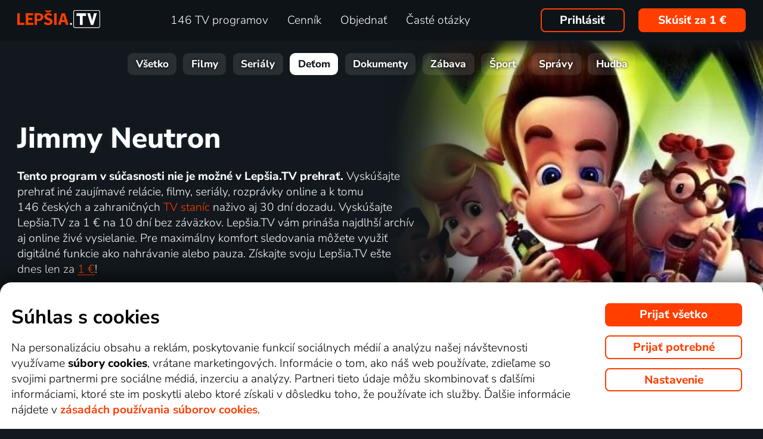

--- FILE ---
content_type: text/html; charset=UTF-8
request_url: https://www.xn--lepia-xdb.tv/top_tv/detem/jimmy-neutron-online/
body_size: 297761
content:
<!DOCTYPE html>
<html lang="sk" class="page-origin-web --origin-web page-handle-normal --handle-normal  abc-test-homepage-1">
    <head>
                <meta charset="UTF-8">
        <link
            rel="preload"
            href="/web/plugin/font-nunito-sans/source/pe0AMImSLYBIv1o4X1M8ce2xCx3yop4tQpF_MeTm0lfUVwoNnq4CLz0_kJ3xzA.woff2"
            as="font"
            type="font/woff2"
            crossorigin>
        <link
            rel="preload"
            href="/web/plugin/font-nunito-sans/source/pe0AMImSLYBIv1o4X1M8ce2xCx3yop4tQpF_MeTm0lfUVwoNnq4CLz0_kJPxzGOF.woff2"
            as="font"
            type="font/woff2"
            crossorigin>

        <link href="/web/plugin/font-nunito-sans/font-face.css" rel="stylesheet">

        <link rel="preconnect" href="https://www.googletagmanager.com" crossorigin />
        
        <base href="/web/" />
        <title>Jimmy Neutron (2001) | Lepšia.TV</title>
         
		            <link rel="apple-touch-icon" sizes="180x180" href="/web/page-site/imgs/favicon4/sk/apple-touch-icon.png" />
            <link rel="icon" type="image/png" sizes="32x32" href="/web/page-site/imgs/favicon4/sk/favicon-32x32.png" />
            <link rel="icon" type="image/png" sizes="16x16" href="/web/page-site/imgs/favicon4/sk/favicon-16x16.png" />
            <link rel="icon" type="image/png" sizes="512x512" href="/web/page-site/imgs/favicon4/sk/android-chrome-512x512.png" />
            <link rel="icon" type="image/png" sizes="192x192" href="/web/page-site/imgs/favicon4/sk/android-chrome-192x192.png" />
            <link rel="icon" href="/web/page-site/imgs/favicon4/sk/favicon.ico" />
            <meta name="msapplication-TileColor" content="#ffffff" />
            <meta name="msapplication-TileImage" content="/web/page-site/imgs/favicon4/sk/android-chrome-192x192.png" />
            <meta name="theme-color" content="#ff3e00" />
                
        <meta name="viewport" content="width=device-width, initial-scale=1">
        
        <meta name="description" content="Prehrajte si Jimmy Neutron (2001) online alebo si vyberte zo širokej ponuky rozprávok a detských programov online. Sledujte to najlepšie zo žánru Animovaný, Akčný, Dobrodružný, Komédia, Rodinný, Science Fiction na jednom mieste a užite si hodiny zábavy. Navštívte videotéku Lepšia.TV s 1000 titulov ešte dnes!" />
                <meta property="og:type" content="video.movie" />
                        <meta property="og:description" content="Prehrajte si Jimmy Neutron (2001) online alebo si vyberte zo širokej ponuky rozprávok a detských programov online. Sledujte to najlepšie zo žánru Animovaný, Akčný, Dobrodružný, Komédia, Rodinný, Science Fiction na jednom mieste a užite si hodiny zábavy. Navštívte videotéku Lepšia.TV s 1000 titulov ešte dnes!" />
                        <meta property="og:title" content="Jimmy Neutron (2001)" />
                <meta property="og:logo" content="https://www.xn--lepia-xdb.tv/web/page-site/imgs/logo/lepsiatv_oranz_bile.png?v=5" />
                <meta property="og:locale" content="sk_SK" />
                <meta property="og:site_name" content="Lepšia.TV" />
        
                <meta property="og:image" content="https://n62.gonet.tv/api/obr/porad_bookletX_8951bf34276c8f364ec06b9bb0452ff1-960.jpg" />
                <meta property="og:image:type" content="image/jpeg" /> 
                                        <meta property="og:image:alt" content="Jimmy Neutron" /> 
                        
                <meta property="video:actor" content="Megan Cavanaghová (Judy Neutron" />
                <meta property="video:actor:role" content="hlas)" />
                <meta property="video:actor" content="Mark DeCarlo (Hugh Neutron" />
                <meta property="video:actor:role" content="hlas)" />
                <meta property="video:actor" content="Debi Derryberryová (James 'Jimmy' Isaac Neutron" />
                <meta property="video:actor:role" content="hlas)" />
                <meta property="video:actor" content="Jeffrey Garcia (Sheen Estevez" />
                <meta property="video:actor:role" content="hlas)" />
                <meta property="video:actor" content="Bob Goen (hlasatel" />
                <meta property="video:actor:role" content="hlas)" />
                <meta property="video:actor" content="Mary Hartová (hlasatel" />
                <meta property="video:actor:role" content="hlas)" />
                <meta property="video:director" content="John A. Davis" />
                <meta property="video:writer" content="John A. Davis" />
                <meta property="video:writer" content="David N. Weiss" />
                <meta property="video:writer" content="J. David Stem" />
                <meta property="video:writer" content="Steve Oedekerk" />
                <meta property="video:writer" content="Gordon Bressack" />
                <meta property="video:writer" content="Dan Schneider" />
                <meta property="video:tag" content="Animovaný" />
                <meta property="video:tag" content="Akčný" />
                <meta property="video:tag" content="Dobrodružný" />
                <meta property="video:tag" content="Komédia" />
                <meta property="video:tag" content="Rodinný" />
                <meta property="video:tag" content="Science Fiction" />
                <meta property="video:release_date" content="2001" />
                <meta property="video:duration" content="5040" />
                
                <link rel="canonical" href="https://www.xn--lepia-xdb.tv/top_tv/detem/jimmy-neutron-online/" />
        <meta property="og:url" content="https://www.xn--lepia-xdb.tv/top_tv/detem/jimmy-neutron-online/" />
                                <meta name="seznam-wmt" content="v1xTsZPvkyJXxzVWnRZluq2OqiPnL71D" />
        
                <meta name="facebook-domain-verification" content="jwbq8e57cu7u0o3yq98v0zj33tfvnw" />
                <meta name="facebook-domain-verification" content="jm8uu5ud6uw0zfywgt3qtodpbijnwq" />
        <meta name="google-site-verification" content="hM96ckwlgtdUqMBhvcANhNgFW_EzH8uSBerY0vmEqW4" />
        
                
        <link rel="sitemap" type="application/xml" title="Sitemap" href="https://www.xn--lep-tma39c.tv/web/folder/sitemap_index.xml" />
        
        <script data-keephead="1">
                  dataLayer = [{"ad_storage":"denied","analytics_storage":"denied"},{"event":"page_view","login":false,"sluzbaZeme":"sk"},{"event":"view_item","items":[{"id":"program\/detem\/jimmy-neutron","google_business_vertical":"custom"}]},{"event":"cj_pageview","cj_pagetype":"productDetail","cj_enterprise":"1564790","cj_tagid":"384139840646"}];
                  </script>
        
                
        <!-- Google Tag Manager -->
        <script data-keephead="1">(function(w,d,s,l,i){w[l]=w[l]||[];w[l].push({'gtm.start':
        new Date().getTime(),event:'gtm.js'});var f=d.getElementsByTagName(s)[0],
        j=d.createElement(s),dl=l!='dataLayer'?'&l='+l:'';j.async=true;j.src=
        'https://www.googletagmanager.com/gtm.js?id='+i+dl;f.parentNode.insertBefore(j,f);
        })(window,document,'script','dataLayer','GTM-KPXMW3T');</script>
        <!-- End Google Tag Manager -->
        
                        
                  <!-- Smartsupp Live Chat script -->
            
        		
        
        
            <link rel="stylesheet" type="text/css" href="plugin/animate/animate_bold.css?2">
        
            
            
        
                
                <link type="text/css" rel="preload stylesheet" as="style" href="plugin/font-awesome/css/font-awesome.min.css?v=2" />
            
            
            
            
            <link type="text/css" rel="preload stylesheet" as="style" href="plugin/spinner/spinner.css">
        
            
            <link type="text/css" rel="preload stylesheet" as="style" href="plugin/scrolltop/jquery.scrolltop.css?v=4" />
        <link href="plugin/font/Source_Sans_Pro.css?v=4" rel="stylesheet" />
            
            <link rel="stylesheet" type="text/css" href="plugin/slick/slick.css">
        
            <link rel="stylesheet" href="https://cdn.jsdelivr.net/npm/swiper@12/swiper-bundle.min.css">
            
        
            <link rel="stylesheet" type="text/css" href="plugin/tooltipster/dist/css/tooltipster.bundle.min.css" />
        
          
            
            <link rel="stylesheet" type="text/css" href="temp/sources/page-site-index-index_css_dark1.css?v=176891227999">
            
            
            
            
            
        <style>body{font-max: 'Source Sans Pro',sans-serif!important;}</style>
            
        

            <link rel="stylesheet" type="text/css" href="temp/sources/page-site-content_toptv-content_toptv_css_dark1.css?v=176960603099">
            <link rel="stylesheet" type="text/css" href="temp/sources/page-site-content_homepage-content_homepage2_css_dark1.css?v=176960603099">
            <link rel="stylesheet" type="text/css" href="temp/sources/page-site-content_toptv-content_toptv_css_2025.css?v=176917526999">
            <link rel="stylesheet" type="text/css" href="temp/sources/page-site-content_toptv-theme-theme-section.css?v=176941659999">
            
            
<link type="text/css" rel="preload stylesheet" as="style" href="temp/sources/page-site-content_prednosti-content_prednosti.css?v=176796732799">


            
            <link rel="stylesheet" type="text/css" href="temp/sources/page-site-content_order-content_order_css_dark1b.css?v=176303415399">
            <link rel="stylesheet" type="text/css" href="temp/sources/page-site-content_order-content_order_css_dark1b_generate3.css?v=176837860299">
            <link rel="stylesheet" type="text/css" href="temp/sources/page-site-content_order-content_order_css_dark1b_new.css?v=175888888999">
            <link rel="stylesheet" type="text/css" href="temp/sources/page-site-content_terms-content_terms_css_dark1.css?v=174945238999">
            <link rel="stylesheet" type="text/css" href="temp/sources/page-site-content_order-content_order_css_nemobil.css?v=175197214799">
            <link rel="stylesheet" type="text/css" href="temp/sources/page-site-content_order-content_order_css_mobil.css?v=176537300199">
            
            
            
            
        
<link type="text/css" rel="preload stylesheet" as="style" href="temp/sources/page-site-content_vyhody-content_vyhody_v2.css?v=176829947199">

<link type="text/css" rel="preload stylesheet" as="style" href="temp/sources/page-site-content_stanice-content_stanice.css?v=174945238999">

<link type="text/css" rel="preload stylesheet" as="style" href="temp/sources/page-site-content_videoteka-content_videoteka.css?v=176769456699">
<link type="text/css" rel="preload stylesheet" as="style" href="temp/sources/page-site-content_funguje-content_funguje.css?v=176823687599">


<link rel="stylesheet" fetchpriority="low" href="temp/sources/page-site-content_muzete_zkusit-content_muzete_zkusit.css?v=176820662299">
<link type="text/css" rel="preload stylesheet" as="style" href="temp/sources/page-site-content_faq-content_faq.css?v=174945238899">

            <link rel="stylesheet" type="text/css" href="temp/sources/page-site-content_recenze-content_recenze_css.css?v=176823688599">
            
        
<link type="text/css" rel="preload stylesheet" as="style" href="temp/sources/page-site-footer-footer_css_dark1.css?v=176796635099">

            <link rel="stylesheet" type="text/css" href="temp/sources/page-site-consent-consent_css.css?v=175731663999">   
            
        

            <link rel="stylesheet" type="text/css" href="temp/sources/page-site-menu-menu_css_dark1.css?v=176796635099"> 
        

            <link type="text/css" rel="preload stylesheet" as="style" href="temp/sources/page-site-login-login_css_dark1.css?v=176917527099">
            
            
        
        
                
                <script type="application/ld+json" data-keephead="1">
        {
    "@type": "TVSeries",
    "name": "Jimmy Neutron",
    "url": "https:\/\/www.xn--lepia-xdb.tv\/top_tv\/detem\/jimmy-neutron-online\/",
    "description": "Jimmy Neutron je geni\u00e1lny chlapec, ktor\u00fd m\u00e1 jeden ve\u013ek\u00fd sen - nadviaza\u0165 spojenie s mimozemskou civiliz\u00e1ciou. Z toastova\u010da si zostroj\u00ed satelit a raz v noci na \u0148om skuto\u010dne zachyt\u00ed sign\u00e1l nezn\u00e1meho druhu. V meste\u010dku Retroville sa potom objav\u00ed \u010dudn\u00e1 vesm\u00edrna vojnov\u00e1 lo\u010f. Vz\u00e1p\u00e4t\u00ed sa stratia rodi\u010dia Jimmyho a ostatn\u00fdch det\u00ed z mesta a lietadlo nezn\u00e1mej civiliz\u00e1cie op\u00e4\u0165 zmizne vo vesm\u00edre. Jimmyho teraz \u010dak\u00e1 \u00faloha \u0165a\u017ek\u00e1 pre druh\u00e9 deti, ne v\u0161ak pre neho. Je predsa g\u00e9nius! Mus\u00ed zachr\u00e1ni\u0165 v\u0161etk\u00fdch dospel\u00fdch! A tak zostroj\u00ed vesm\u00edrne plavidlo a spolu s elektronick\u00fdm psom Goddardom, svoj\u00edm najlep\u0161\u00edm priate\u013eom Carlom a ostatn\u00fdmi de\u0165mi vyraz\u00ed na obe\u017en\u00fa dr\u00e1hu, v \u00fastrety k cudz\u00edm svetom a dobrodru\u017estv\u00e1m...",
    "dateCreated": "2001",
    "countryOfOrigin": [
        {
            "@type": "Country",
            "name": "USA"
        }
    ],
    "genre": "Animovan\u00fd, Ak\u010dn\u00fd, Dobrodru\u017en\u00fd, Kom\u00e9dia, Rodinn\u00fd, Science Fiction",
    "image": "https:\/\/n62.gonet.tv\/api\/obr\/porad_bookletX_8951bf34276c8f364ec06b9bb0452ff1-960.jpg",
    "director": [
        {
            "@type": "Person",
            "name": "John A. Davis"
        }
    ],
    "actor": [
        {
            "@type": "Person",
            "name": "Megan Cavanaghov\u00e1"
        },
        {
            "@type": "Person",
            "name": "Mark DeCarlo"
        },
        {
            "@type": "Person",
            "name": "Debi Derryberryov\u00e1"
        },
        {
            "@type": "Person",
            "name": "Jeffrey Garcia"
        },
        {
            "@type": "Person",
            "name": "Bob Goen"
        },
        {
            "@type": "Person",
            "name": "Mary Hartov\u00e1"
        }
    ],
    "duration": "PT1H24M",
    "potentialAction": {
        "@type": "WatchAction",
        "target": "https:\/\/www.xn--lepia-xdb.tv\/top_tv\/detem\/jimmy-neutron-online\/?email_akce=sledovat",
        "expectsAcceptanceOf": {
            "@type": "Offer",
            "category": "subscription",
            "eligibleRegion": [
                "BE",
                "BG",
                "CZ",
                "DK",
                "DE",
                "EE",
                "IE",
                "GR",
                "ES",
                "FR",
                "HR",
                "IT",
                "CY",
                "LV",
                "LT",
                "LU",
                "HU",
                "MT",
                "NL",
                "AT",
                "PL",
                "PT",
                "RO",
                "SI",
                "SK",
                "FI",
                "SE"
            ],
            "url": "https:\/\/www.xn--lepia-xdb.tv\/objednavka\/",
            "priceSpecification": {
                "@type": "UnitPriceSpecification",
                "priceCurrency": "EUR",
                "price": "9.59"
            }
        }
    },
    "@context": "https:\/\/schema.org"
}        </script>
                <script type="application/ld+json" data-keephead="1">
        {
    "@type": "WebPage",
    "name": "Jimmy Neutron (2001) | Lep\u0161ia.TV",
    "breadcrumb": {
        "@type": "BreadcrumbList",
        "itemListElement": [
            {
                "@type": "ListItem",
                "position": 1,
                "item": "https:\/\/www.xn--lepia-xdb.tv\/",
                "name": "Lep\u0161ia.TV"
            },
            {
                "@type": "ListItem",
                "position": 2,
                "item": "https:\/\/www.xn--lepia-xdb.tv\/top_tv\/",
                "name": "Top tv"
            },
            {
                "@type": "ListItem",
                "position": 3,
                "item": "https:\/\/www.xn--lepia-xdb.tv\/top_tv\/detem\/",
                "name": "Detem"
            },
            {
                "@type": "ListItem",
                "position": 4,
                "item": "https:\/\/www.xn--lepia-xdb.tv\/top_tv\/detem\/jimmy-neutron-online\/",
                "name": "Jimmy neutron online"
            }
        ]
    },
    "@context": "https:\/\/schema.org"
}        </script>
                
    </head>
    
        
    <body class="body_content_toptv  body_content_order_new body_lang_sk body_support_webp theme-2025">
              
        		
        
    	        <!-- Google Tag Manager (noscript) -->
        <noscript><iframe src="https://www.googletagmanager.com/ns.html?id=GTM-KPXMW3T"
        height="0" width="0" style="display:none;visibility:hidden"></iframe></noscript>
        <!-- End Google Tag Manager (noscript) -->
				
        
<div id="menu_wrap" class="">
    <div id="menu" class="menu menu-verze-3">
    <div class="menu_content page-width page-padding-x">
        <a class="menu_toggle menu_displayIcon global_none" title="MENU" href="javascript:page.popup.menu.toggle();">
          <span>Menu</span>
        </a>

        <span class="menu_logo"><a href="https://www.xn--lepia-xdb.tv/" class="menu_itemA"><img src="/web/page-site/imgs/logo/lepsiatv_oranz_bile.png?v=5" alt="Lepšia.TV" title="Lepšia.TV nová dimenzia pozerania TV"></a></span>
                
        <span class="menu_displayBlock" data-block="all">
            
            <span class="menu_item menu_itemNone menu_scrollShow onlinetv_ShowInlineBlock">
                <a href="https://www.xn--lepia-xdb.tv/" class="menu_itemA onlinetv_selectUnderlineBold "><i class="fa fa-home"></i><span class="menu_itemNone menu_scrollShow">&nbsp;&nbsp;Domov</span></a>
            </span>
                        
            <span class="menu_item"><a href="https://www.xn--lepia-xdb.tv/tv_stanica_online/" class="menu_itemA onlinetv_selectUnderlineBold " ><span class="menu_itemText">
                            	146 TV programov            	            	            	
            	</span></a></span>
            
            <span class="menu_item"><a href="https://www.xn--lepia-xdb.tv/cennik/" class="menu_itemA onlinetv_selectUnderlineBold " ><span class="menu_itemText">Cenník</span></a></span>
                                          <span class="menu_item"><a href="https://www.xn--lepia-xdb.tv/objednavka/" class="menu_itemA onlinetv_selectUnderlineBold "><span class="menu_itemText">Objednať</span></a></span>
                                                  
                        
            <span class="menu_item onlinetv_hideBlock"><a href="https://www.xn--lepia-xdb.tv/caste_otazky/" 
                            	class="menu_itemA onlinetv_selectUnderlineBold " >
            	<span class="menu_itemText">Časté otázky            	</span>
            </a></span>
            
            
                        
                        
                          <span class="order-link-menu">
                <a class="menu_objednat_link content_orangeButton onlinetv_select button-2" href="https://www.xn--lepia-xdb.tv/objednavka/">Skúsiť za 1&nbsp;€</a>
              </span>
                    </span>

        <span class="menu_login">
                            <a href="javascript:page.account.login();" class="button-1 menu_itemA"><span class="menu_itemText">Prihlásiť</span></a>
                        <div id="login" class="login global_none" style="display:none">

	<div data-login="login_prompt" class="login_prompt global_none">
		<div class="login_prompt_child_wrap">
			<div class="login_prompt_child">
				<div class="menu-popup__head">
					<div class="menu-popup__head-left">
						<a class="menu-popup__logo" href="https://www.xn--lepia-xdb.tv/">
							<img class="menu-popup__logo-img" src="/web/page-site/imgs/logo/lepsiatv_oranz_bile.png?v=5"
								alt="Lepšia.TV" title="Lepšia.TV">
						</a>
					</div>
					<div class="menu-popup__head-right">
						<a class="menu-popup__close" href="javascript:page.popup.login.hide();">
							<img class="menu-popup__close-img" src="/web/page-site/menu/imgs/mobil-menu-close-2.png">
						</a>
					</div>
				</div>

				<a href="javascript:page.popup.login.hide();" class="login_prompt_close"><svg width="800px" height="800px" viewBox="0 0 20 20" fill="none" xmlns="http://www.w3.org/2000/svg"><path d="M7.17158 14.2426C6.78106 14.6332 6.14789 14.6332 5.75737 14.2426C5.36684 13.8521 5.36684 13.2189 5.75737 12.8284L12.8284 5.75735C13.219 5.36682 13.8521 5.36682 14.2427 5.75735C14.6332 6.14787 14.6332 6.78104 14.2427 7.17156L7.17158 14.2426Z"/> <path d="M5.75737 7.17152C5.36684 6.781 5.36684 6.14783 5.75737 5.75731C6.14789 5.36679 6.78106 5.36679 7.17158 5.75731L14.2427 12.8284C14.6332 13.2189 14.6332 13.8521 14.2427 14.2426C13.8521 14.6331 13.219 14.6331 12.8284 14.2426L5.75737 7.17152Z"/></svg></a>

				
    
      
  


<div class="login_page2_blocks index_maxWidthMax login_page2_blocks_registration ">
    <div class="login_page2_blocks_child ">
	<div class="login_page2_blocks_child2 ">

	    <div class="login_page2_login keyboard_info">
		    <div class="login_page2_block index_maxWidthBlock  ">
		      	
			    <h2 class="h2">
			      Prihlásiť			      			    </h2>
		      
		    <form id="login_page2_form" onsubmit="login.Ajax($(this)); return false;" action="https://www.xn--lepia-xdb.tv/prihlasit/" method="post">
			    <div class="login_page2_table">



			    <div class="new_input_part_contact_full">
				    <div class="new_input_contact_rowFull">
				      <div class="new_input_contact_input">
					      <label>
						    <input id="new_input_email" type="text" name="username" value=""  class="new_input_concat_input onlinetv_selectBorder " onkeyup="global.InputIsEmpty.call(this)" onchange="global.InputIsEmpty.call(this)" onblur="global.InputIsEmpty.call(this)"  onchange="" data-title="E-mail alebo užívateľské meno" data-free="true" data-keyboard="num alphal+special emails" data-onenter="password" onblur="">
						    <label class="new_input_concat_label" for="new_input_email"><span data-error class="new_input_contact_error"></span><span class="new_input_concat_labelPlaceholder">E-mail alebo užívateľské meno</span></label>
						    <span data-spiner="email" class="fa fa-refresh fa-spin new_input_contact_inputSpin"></span>
					      </label>
				      </div>
				      <div class="global_clear"></div>
				    </div>

				    <div class="new_input_contact_rowFull">
				      <div class="new_input_contact_input">
					    <label>
					      <input id="new_input_password" type="password" name="password"  autocomplete="off" class="new_input_concat_input onlinetv_selectBorder" onkeyup="global.InputIsEmpty.call(this)" onchange="global.InputIsEmpty.call(this)" onblur="global.InputIsEmpty.call(this)" onchange="" data-onenter="submit_complete" data-title="Heslo" onblur="">
					      <label class="new_input_concat_label" for="new_input_password"><span data-error class="new_input_contact_error"></span><span class="new_input_concat_labelPlaceholder">Heslo</span></label>
					      <i class="fa fa-eye new_input_contact_input_oko global_pointer global_none" title="Skryť heslo" onclick="login.TogglePassword();"></i>
					      <i class="fa fa-eye-slash new_input_contact_input_oko global_pointer " title="Zobraziť heslo" onclick="login.TogglePassword();"></i>
					    </label>
				      </div>
				      <div class="global_clear"></div>
				    </div>
			    </div>
                <div class="login_warning" data-error="notfound">
                    Užívateľ nebol nájdený.<br />
                    <a rel="nofollow" href="https://www.xn--lepia-xdb.tv/zabudnute_heslo/"></a>
                </div>
		<div data-error="email" class="login_warning"></div>
		<div data-error="password" class="login_warning"></div>
			      <div class="global_clear"></div>

			      
				    <div class="login_page2_info_captcha">
				    Z&nbsp;bezpečnostných dôvodov je potrebné zadať kód z&nbsp;obrázku nižšie:				    </div>

			      <div class="login_page2_row" data-login="true" data-field="password">
				      <label class="login_page2_name" for="login_form_captcha">
					      Zadajte kód z&nbsp;obrázku				      </label>
				      <div class="login_page2_input">
					      <img src="[data-uri]" class="" 
						    style="max-width:10em;display:inline-block;vertical-align:middle"  />

					      <input id="login_form_captcha" type="text" name="captcha" value="" 
							     data-title="Zadajte kód z obrázku" class="onlinetv_selectBorder onlinetv_selectJump" 
							     data-keyboard="num alphal+special" data-onenter="submit_complete"
							     onchange="if($(this).val()!=login.userCaptcha) $('#login_page2_form [data-error=captcha]').hide();" 
							     onkeyup="if($(this).val()!=login.userCaptcha) $('#login_page2_form [data-error=captcha]').hide();" 
							     style="width:10em;display:inline-block;vertical-align:middle" />
				      </div>
				      <div class="global_clear"></div>
				      <div data-error="captcha" class="login_page2_error"></div>   
			      </div>
			      <div class="global_clear"></div>

			    
			    </div>
			    <div data-keyboard="concat" class="global_none" style="display: none;"></div>
			    <div class="global_clear"></div>

			    
			    <div class="login_page2_buttons">
			      <button type="submit" name="submit_complete" class="button-2-popup content_orangeButtonFull onlinetv_select">
				    <span data-ajax="0">
				      Prihlásiť sa				    </span>
				    <span data-ajax="1" class="global_none">
					<i class="fa fa-spin fa-refresh"></i>
				    </span>
			      </button>
			      					    <a rel="nofollow" href="https://www.xn--lepia-xdb.tv/zabudnute_heslo/" onclick="$(this).attr('href',$(this).attr('href')+'?email='+$('#login_page2_form [name=username]').val());" class="login_page2_forgot_pasword global_hoverGray content_white onlinetv_select link-underline">
					      Nepoznám prihlasovacie údaje				      </a>

			      			    </div>
		      </form>
		    </div>
	    </div>
	    	    <div class="login_page2_registration_wrap">
		    <div class="login_page2_registration">
			    <h2 class="h2">Nová registrácia</h2>

			    <div class="login_page2_registration_rows">
				    				    				    					    <div class="login_page2_registration_row">
						    <div class="login_page2_registration_image">
							    <img src="/web/page-site/login/imgs/bile-ikony/tv_station.png" >
						    </div>
						    <div class="login_page2_registration_info">
							    Sledujte <b>146&nbsp;TV staníc</b>, z&nbsp;ktorých si vyberiete programy presne podľa seba						    </div>
					    </div>
				    					    <div class="login_page2_registration_row">
						    <div class="login_page2_registration_image">
							    <img src="/web/page-site/login/imgs/bile-ikony/movies.png" >
						    </div>
						    <div class="login_page2_registration_info">
							    <b>Objavte tisíce filmov</b>, ktoré sa navyše stále obmieňajú. Vždy tak máte k&nbsp;dispozícii niečo nové						    </div>
					    </div>
				    					    <div class="login_page2_registration_row">
						    <div class="login_page2_registration_image">
							    <img src="/web/page-site/login/imgs/bile-ikony/back.png" >
						    </div>
						    <div class="login_page2_registration_info">
							    Užite si bezkonkurenčné sledovanie <b>až 100&nbsp;dní spätne</b>, vďaka ktorému stihnete naozaj všetko						    </div>
					    </div>
				    					    <div class="login_page2_registration_row">
						    <div class="login_page2_registration_image">
							    <img src="/web/page-site/login/imgs/bile-ikony/eu.png" >
						    </div>
						    <div class="login_page2_registration_info">
							    Pusťte sa do <b>sledovania v&nbsp;celej EÚ</b> a&nbsp;na akomkoľvek zariadení. Televízii, mobile, tablete aj počítači						    </div>
					    </div>
				    				    <br>
			    </div>
				<button onclick="location.href='https://www.xn--lepia-xdb.tv/objednavka/'" class="onlinetv_select button-2-popup content_orangeButtonFull">
										    Registrovať&nbsp;a&nbsp;vyskúšať bez záväzku za 1&nbsp;€				    
					          
				</button>
		    </div>
	    </div>
	    	</div>
    </div>
</div>




			</div>
		</div>
	</div>
</div>


        </span>

                <span class="menu_objednat">
            <a 
              class="menu_objednat_link content_orangeButton onlinetv_select button-2"
              href="https://www.xn--lepia-xdb.tv/objednavka/"
            >Skúsiť za 1&nbsp;€</a>
        </span>
                
        <div class="global_clear"></div>
    </div>
</div>

</div>


<div class="index_content">

	  <div class="index_content_body">
    <div id="content_toptv">

    <div class="content-toptv__header">
        <nav class="content-toptv__nav">
    <div class="content-toptv__nav-wrap">
        <div class="content-toptv__nav-items">
                            <a class="content-toptv__nav-item"
                    href="https://www.xn--lepia-xdb.tv/top_tv/">Všetko</a>
                            <a class="content-toptv__nav-item"
                    href="https://www.xn--lepia-xdb.tv/top_tv/film/">Filmy</a>
                            <a class="content-toptv__nav-item"
                    href="https://www.xn--lepia-xdb.tv/top_tv/serial/">Seriály</a>
                            <a class="content-toptv__nav-item content-toptv__nav-item--active"
                    href="https://www.xn--lepia-xdb.tv/top_tv/detem/">Deťom</a>
                            <a class="content-toptv__nav-item"
                    href="https://www.xn--lepia-xdb.tv/top_tv/dokument/">Dokumenty</a>
                            <a class="content-toptv__nav-item"
                    href="https://www.xn--lepia-xdb.tv/top_tv/zabava/">Zábava</a>
                            <a class="content-toptv__nav-item"
                    href="https://www.xn--lepia-xdb.tv/top_tv/sport/">Šport</a>
                            <a class="content-toptv__nav-item"
                    href="https://www.xn--lepia-xdb.tv/top_tv/zpravy/">Správy</a>
                            <a class="content-toptv__nav-item"
                    href="https://www.xn--lepia-xdb.tv/top_tv/hudba/">Hudba</a>
                    </div>
    </div>
</nav>
    </div>

    
<div class="content_toptv2 page-width page-padding-x">
	
	<div class="content_toptv2_top content_toptv2_top-vetsi content_toptv2_top-withobr content_toptv2_top-porad">    	
    
      <h1 class="content_toptv2_title content_toptv2_title_h1 content_toptv2_title_h1--desktop">
      		          		<div class="content_toptv2_title_h1_title">Jimmy Neutron</div>          	      </h1>

	  <h1 class="content_toptv2_title content_toptv2_title_h1 content_toptv2_title_h1--mobil">
      		          		<div class="content_toptv2_title_h1_title">Jimmy Neutron</div>          	      </h1>

      <div class="content_toptv2_imgwrap1 content_toptv2_imgwrap1_trailer">
        <div class="content_toptv2_imgwrap2">
          <img class="content_toptv2_img" src="https://n62.gonet.tv/api/obr/porad_bookletX_8951bf34276c8f364ec06b9bb0452ff1-960.jpg"
           alt="Jimmy Neutron" style="object-fit: cover; object-position: 50% 50%;"  />
                      <video class="content_toptv2_video global_none" src="https://d12.gonet.tv/ukazky/776/776ae40fee9be5d93277f67aee07c87f/m_492d1b234d098_480.mp4" playsinline style="object-fit: cover; object-position: 50% 50%;"
           	poster="https://n62.gonet.tv/api/obr/porad_bookletX_8951bf34276c8f364ec06b9bb0452ff1-960.jpg"></video>
           <div class="content_toptv2_subtitles global_none"></div>
                      
        </div>
          
                  <div class="content_toptv2_video_tag">
            <span role="menuitem" data-player="muted"  class="content_toptv2_video_tagButton content_grayButton global_noneImportant" onclick="content_toptv.player.MutedToggle();">
                <i data-player="mute" class="fa fa-volume-up global_noneImportant"></i>
                <span data-player="unmute" >
                    <svg version="1.1" xmlns="http://www.w3.org/2000/svg" xmlns:xlink="http://www.w3.org/1999/xlink" x="0px" y="0px" width="0.85em" height="0.85em" viewBox="0 0 512 512" style="enable-background:new 0 0 512 512 512 512;display: inline-block;vertical-align: middle;position: relative;top: -0.125em;" xml:space="preserve"><path fill="currentColor" d="M215.03 71.05L126.06 160H24c-13.26 0-24 10.74-24 24v144c0 13.25 10.74 24 24 24h102.06l88.97 88.95c15.03 15.03 40.97 4.47 40.97-16.97V88.02c0-21.46-25.96-31.98-40.97-16.97zM461.64 256l45.64-45.64c6.3-6.3 6.3-16.52 0-22.82l-22.82-22.82c-6.3-6.3-16.52-6.3-22.82 0L416 210.36l-45.64-45.64c-6.3-6.3-16.52-6.3-22.82 0l-22.82 22.82c-6.3 6.3-6.3 16.52 0 22.82L370.36 256l-45.63 45.63c-6.3 6.3-6.3 16.52 0 22.82l22.82 22.82c6.3 6.3 16.52 6.3 22.82 0L416 301.64l45.64 45.64c6.3 6.3 16.52 6.3 22.82 0l22.82-22.82c6.3-6.3 6.3-16.52 0-22.82L461.64 256z" class=""></path></svg>
                </span>
            </span>
            <span role="menuitem" data-player="pause" class="content_toptv2_video_tagButton content_grayButton global_noneImportant" onclick="content_toptv.player.Pause();">
                <i class="fa fa-pause"></i>
            </span>    
            <span role="menuitem" data-player="play" class="content_toptv2_video_tagButton content_grayButton" onclick="content_toptv.player.Play('https://www.xn--lep-tma39c.tv/api/titulky_json.php?url=https%3A%2F%2Fwww.sms.cz%2Fkategorie%2F365dni%2Fvideo_data%2F776%2F776ae40fee9be5d93277f67aee07c87f%2F4b1eb0b206b5b.xml');">
                <i class="fa fa-play"></i> &nbsp;  
                <span class="content_toptv2_video_tagButtonTrailerShort global_none">Trailer</span>
                <span class="content_toptv2_video_tagButtonTrailer">&nbsp; k&nbsp;filmu Jimmy Neutron</span>
            </span>
            <span role="menuitem" data-player="fullscreen" class="content_toptv2_video_tagButton content_grayButton global_noneImportant" onclick="content_toptv.player.ToggleFullScreen();" >
              <span data-player="max" >
                <svg version="1.1" xmlns="http://www.w3.org/2000/svg" xmlns:xlink="http://www.w3.org/1999/xlink" x="0px" y="0px" width="0.85em" height="0.85em" viewBox="0 0 342 342" style="enable-background:new 0 0 342 342 342 342;display: inline-block;vertical-align: middle;position: relative;top: -0.125em;" xml:space="preserve"><path class="cls-1" d="M118.18,196.84,38,277V247a19.06,19.06,0,0,0-19-19A19.31,19.31,0,0,0,0,247v76a17.82,17.82,0,0,0,5.7,13.3A19.35,19.35,0,0,0,19,342H95a19,19,0,0,0,0-38H65l80.18-80.18a19.35,19.35,0,0,0,5.7-13.3,17.82,17.82,0,0,0-5.7-13.3A18.49,18.49,0,0,0,118.18,196.84Z"></path><path class="cls-1" d="M65,39.52H95a18.82,18.82,0,0,0,19-19,17.82,17.82,0,0,0-5.7-13.3A19.35,19.35,0,0,0,95,1.52H19A17.82,17.82,0,0,0,5.7,7.22,17.25,17.25,0,0,0,0,20.52v76a18.82,18.82,0,0,0,19,19,18.82,18.82,0,0,0,19-19v-30l80.94,81.32a19.35,19.35,0,0,0,13.3,5.7,17.82,17.82,0,0,0,13.3-5.7,19.35,19.35,0,0,0,5.7-13.3,17.82,17.82,0,0,0-5.7-13.3Z"></path><path class="cls-1" d="M323,228a18.82,18.82,0,0,0-19,19v30L223.82,197.6a19.55,19.55,0,0,0-13.68-5.7,18.66,18.66,0,0,0-13.68,5.7,19.35,19.35,0,0,0-5.7,13.3,19,19,0,0,0,5.32,13.3L275.5,304h-30a18.82,18.82,0,0,0-19,19,17.82,17.82,0,0,0,5.7,13.3,19.35,19.35,0,0,0,13.3,5.7h76a21.43,21.43,0,0,0,14.44-5.7c2.28-2.28,6.46-7.22,6.46-13.3V247A19.38,19.38,0,0,0,323,228Z"></path><path class="cls-1" d="M208.62,152.38a17.82,17.82,0,0,0,13.3-5.7L304,65V95a19,19,0,0,0,38,0V19a17.82,17.82,0,0,0-5.7-13.3A17.82,17.82,0,0,0,323,0H247a18.82,18.82,0,0,0-19,19,18.82,18.82,0,0,0,19,19h30l-81.7,82.08a19.35,19.35,0,0,0-5.7,13.3,19.48,19.48,0,0,0,19,19Z"></path><polygon class="cls-1" points="214.65 100.66 88.01 227.01 102.39 266.59 283.94 84.95 214.65 100.66"></polygon><polygon class="cls-1" points="75.62 104.3 243.33 271.67 265.81 239.19 109.77 84.95 75.62 104.3"></polygon><rect class="cls-1" x="151.79" y="-6.71" width="52.61" height="372.67" transform="translate(-74.85 178.54) rotate(-45)"></rect><rect class="cls-1" x="147.66" y="-18.16" width="52.61" height="372.67" transform="translate(169.87 -73.75) rotate(45)"></rect></svg>
              </span>
              <i class="fa fa-times global_none" data-player="min"></i>
            </span>
         </div>
                  
    	</div>
      
    	<div class="content_toptv2_info">
    	<b>Tento program v&nbsp;súčasnosti nie je možné v&nbsp;Lepšia.TV prehrať.</b> Vyskúšajte prehrať iné zaujímavé relácie, filmy, seriály, rozprávky online a&nbsp;k tomu 146&nbsp;českých a&nbsp;zahraničných <a href="https://www.xn--lepia-xdb.tv/tv_stanica_online/" class="toptv_odkaz2">TV staníc</a> naživo aj 30&nbsp;dní dozadu. Vyskúšajte Lepšia.TV za 1&nbsp;€ na 10 dní bez záväzkov. Lepšia.TV vám prináša najdlhší archív aj online živé vysielanie. Pre maximálny komfort sledovania môžete využiť digitálné funkcie ako nahrávanie alebo pauza. Získajte svoju Lepšia.TV ešte dnes len za  <a href="https://www.xn--lepia-xdb.tv/objednavka/" class="global_underline1Px global_nowrap">1&nbsp;€</a>!    	
    	    	
    	</div>
    	
    	<div class="content_toptv2_buttons">
	   
	    	    
	    
    	    	
    	    	
    		

      				
        <div class="head_buttonmain_align">  
	<a onclick="$.cookie('vybrano_iptv_zaklad', 'mesic', {expires: global.CookieExpiresS(10), path: '/'});" href="https://www.xn--lepia-xdb.tv/objednavka/" class="head_buttonmain head_buttonmain-toptv onlinetv_select  ">
          <span class="head_buttonmain_action_wrap">
							<span class="head_buttonmain_action">
										<span class="">
						<b class="head_buttonmain_fullfont">
							Vyskúšať za 1&nbsp;€						</b>
						<br /><span class="head_sliderButtonsSmall">bez záväzku</span>					</span>
					<i class="fa fa-chevron-right"></i>				</span>
						  
			            <span class="head_buttonmain_second">
			
			    			
    			<span class="head_buttonmain_info head_icon_button">
				                    	<span class="head_buttonmain_info_big">1654</span><br />
                    <span class="head_buttonmain_info_white">programy pre deti</span>
                                  </span>
                
                <span class="head_buttonmain_seperate"><span class="head_buttonmain_seperate_item"></span></span>
			
						                <span class="head_buttonmain_info">
                    <span class="head_buttonmain_info_big">146</span><br />
                    <span class="head_buttonmain_info_white">TV staníc</span>
                </span>
                <span class="head_buttonmain_seperate"><span class="head_buttonmain_seperate_item"></span></span>
			                <span class="head_buttonmain_info head_icon_button">
                    <span class="head_buttonmain_info_big"><sub>až</sub>100</span><br />
                    <span class="head_buttonmain_info_white"> dní spätne</span>
                </span>
                
						
			            
                        
                        
            <span class="head_buttonmain_seperate head_icon_button_devices head_buttonmain_info-nomobile"><span class="head_buttonmain_seperate_item"></span></span>
            <span class="head_buttonmain_info head_icon_button head_icon_button head_icon_button_devices head_buttonmain_info-nomobile">
                 <img src="/web/page-site/imgs/dark/zarizeni_orange.png" class="head_buttonmain_info_imgfull" alt="Sledujte kdekoľvek v&nbsp;televízii, počítači aj mobili" title="Sledujte kdekoľvek v televízii, počítači aj mobili" />
							<br>
					<span class="head_buttonmain_info_white">kdekoľvek</span>
            </span>
			
            <!--span class="head_buttonmain_seperate head_icon_button head_icon_button_eu head_buttonmain_info-nomobile"><span class="head_buttonmain_seperate_item"></span></span>
            <span class="head_buttonmain_info head_icon_button head_icon_button head_icon_button_eu head_buttonmain_info-nomobile">
                 <img src="/web/page-site/imgs/dark/eu_orange.png" class="head_buttonmain_info_imgfull" alt="EU" title="EU" />
            </span-->
            
                        </span>
          </span>
							            </a>
	    
	    
				
					  
		
		</div>
                	    	</div>
      
    </div>
    	
    <div class="content_toptv2_sekce_wrap">

    	<section class="content_toptv2_sekce content_toptv2_sekce-twice">
    	
    		<h3 class="content_toptv2_sekce_nadpis">
    			Informácie o&nbsp;relácii: Jimmy Neutron    		</h3>
    		
    		<div class="content_toptv2_sekce_obsah content_toptv2_sekce_obsah-info page-padding-x">
        	
            	        		        		        		<div>
            		Jimmy Neutron je geniálny chlapec, ktorý má jeden veľký sen - nadviazať spojenie s mimozemskou civilizáciou. Z toastovača si zostrojí satelit a raz v noci na ňom skutočne zachytí signál neznámeho druhu. V mestečku Retroville sa potom objaví čudná vesmírna vojnová loď. Vzápätí sa stratia rodičia Jimmyho a ostatných detí z mesta a lietadlo neznámej civilizácie opäť zmizne vo vesmíre. Jimmyho teraz čaká úloha ťažká pre druhé deti, ne však pre neho. Je predsa génius! Musí zachrániť všetkých dospelých! A tak zostrojí vesmírne plavidlo a spolu s elektronickým psom Goddardom, svojím najlepším priateľom Carlom a ostatnými deťmi vyrazí na obežnú dráhu, v ústrety k cudzím svetom a dobrodružstvám...            	</div>
            	            	<hr />
            	            	
            	        		<div>
        			<b>Originálny názov: </b> <h2 style="display:inline;font-size:inherit;margin:0;padding:0;font-weight:inherit">Jimmy Neutron: Boy Genius</h2>
            	</div>
        		        	
        		        		        <div>
                    		<b>Žáner: </b> <a href="https://www.xn--lepia-xdb.tv/top_tv/detem/animovany/">Animovaný</a>, <a href="https://www.xn--lepia-xdb.tv/top_tv/detem/akcny/">Akčný</a>, <a href="https://www.xn--lepia-xdb.tv/top_tv/detem/dobrodruzny/">Dobrodružný</a>, <a href="https://www.xn--lepia-xdb.tv/top_tv/detem/komedia/">Komédia</a>, <a href="https://www.xn--lepia-xdb.tv/top_tv/detem/rodinny/">Rodinný</a>, <a href="https://www.xn--lepia-xdb.tv/top_tv/detem/science-fiction/">Science Fiction</a>                    	</div> 
        		                		        <div>
                    		<b>Réžia: </b> <a href="https://www.xn--lepia-xdb.tv/top_tv/john-a-davis/">John A. Davis</a>                    	</div> 
        		                		        <div>
                    		<b>Hrajú: </b> <a href="https://www.xn--lepia-xdb.tv/top_tv/megan-cavanaghova/">Megan Cavanaghová</a> (Judy Neutron (hlas)), <a href="https://www.xn--lepia-xdb.tv/top_tv/mark-decarlo/">Mark DeCarlo</a> (Hugh Neutron (hlas)), <a href="https://www.xn--lepia-xdb.tv/top_tv/debi-derryberryova/">Debi Derryberryová</a> (James 'Jimmy' Isaac Neutron (hlas)), <a href="https://www.xn--lepia-xdb.tv/top_tv/jeffrey-garcia/">Jeffrey Garcia</a> (Sheen Estevez (hlas)), <a href="https://www.xn--lepia-xdb.tv/top_tv/bob-goen/">Bob Goen</a> (hlasatel (hlas)), <a href="https://www.xn--lepia-xdb.tv/top_tv/mary-hartova/">Mary Hartová</a> (hlasatel (hlas))                    	</div> 
        		                		        <div>
                    		<b>Scénár: </b> <a href="https://www.xn--lepia-xdb.tv/top_tv/john-a-davis/">John A. Davis</a>, <a href="https://www.xn--lepia-xdb.tv/top_tv/david-n-weiss/">David N. Weiss</a>, <a href="https://www.xn--lepia-xdb.tv/top_tv/j-david-stem/">J. David Stem</a>, <a href="https://www.xn--lepia-xdb.tv/top_tv/steve-oedekerk/">Steve Oedekerk</a>, <a href="https://www.xn--lepia-xdb.tv/top_tv/gordon-bressack/">Gordon Bressack</a>, <a href="https://www.xn--lepia-xdb.tv/top_tv/dan-schneider/">Dan Schneider</a>                    	</div> 
        		                		        <div>
                    		<b>Krajina: </b> <a href="https://www.xn--lepia-xdb.tv/top_tv/detem/usa/">USA</a>                    	</div> 
        		                	
            	            	
            	        		<div>
            		<b>Rok výroby: </b>
            		<a href="https://www.xn--lepia-xdb.tv/top_tv/detem/2001/">2001</a>            		 
            	</div>
            	        	
            	        		<div>
            		<b>Hodnocenie: </b> 
            		
            		            		<span>60 %</span>
            		            		
            		            		
            	</div>
            	        	
        	
            	            		<div class="content_toptv_porad_tvs">
                	<b>Vysielané na:</b> <a href="https://www.xn--lepia-xdb.tv/tv_stanica_online/ct-d/"><img src="https://xn--lepia-xdb.tv/api/loga/v2/ctd.png" alt="ČT :D" title="ČT :D" /></a>                	</div>
            	            	
            	                	<div class="content_toptv_porad_tvs">
                	<b>Stanica dostupná v&nbsp;balíčkoch: </b>
                	<a href="https://www.xn--lepia-xdb.tv/tv_stanica_online/">KLASIK (30&nbsp;dní spätne)</a>, <a href="https://www.xn--lepia-xdb.tv/lepsitv_top/">TOP (100&nbsp;dní spätne)</a>                	</div>
        		        		
            	        	

				            	
    		</div>
    	
    	
    	</section>
    	
    	    	
    	
		<section class="content_toptv2_sekce">
    	
    		<h3 class="content_toptv2_sekce_nadpis" title="Podobné programy ako Jimmy Neutron">
    			Podobné relácie    		</h3>
    		
    		<div class="content_toptv2_sekce_obsah">
    		
    		<!-- 
        	 --><!-- 
        	 --><a class="content_toptv_porad" href="https://www.xn--lepia-xdb.tv/top_tv/detem/avatar-legenda-o-aangovi-online/" title="Avatar: Legenda o Aangovi">
        	            
                <div class="prehled_item_left_img2">
                
                	<img src="https://n62.gonet.tv/api/obr/porad_bookletX_f5481f115bfee56d7a6ca31b02c794ad-600.jpg" alt="Avatar: Legenda o Aangovi" class="prehled_item_left_img" 
                	style="object-fit: cover; object-position: 50% 50%;" />
                	
                    <div class="prehled_item_left_bottom">
        	    		<div class="prehled_item_left_bottom_title"><div class="global_elipsis">Avatar: Legenda o Aangovi</div></div>
        	    	</div>
        	    	
        	    	                        
                </div>
                
        	</a><!-- 
        	 
        	 --><!-- 
        	 --><!-- 
        	 --><a class="content_toptv_porad" href="https://www.xn--lepia-xdb.tv/top_tv/detem/spongebob-v-kalhotach-online/" title="Spongebob v kalhotách">
        	            
                <div class="prehled_item_left_img2">
                
                	<img src="https://n62.gonet.tv/api/obr/porad_bookletX_183bd8805e1dc11540982145bb0a9694-600.jpg" alt="Spongebob v kalhotách" class="prehled_item_left_img" 
                	style="object-fit: cover; object-position: 50% 50%;" />
                	
                    <div class="prehled_item_left_bottom">
        	    		<div class="prehled_item_left_bottom_title"><div class="global_elipsis">Spongebob v kalhotách</div></div>
        	    	</div>
        	    	
        	    	                        
                </div>
                
        	</a><!-- 
        	 
        	 --><!-- 
        	 --><!-- 
        	 --><a class="content_toptv_porad" href="https://www.xn--lepia-xdb.tv/top_tv/detem/scooby-doo-zahady-s-r-o-online/" title="Scooby-Doo: Záhady, s. r. o.">
        	            
                <div class="prehled_item_left_img2">
                
                	<img src="https://n62.gonet.tv/api/obr/porad_bookletX_1ecc7978ce829705c709d497df960877-600.jpg" alt="Scooby-Doo: Záhady, s. r. o." class="prehled_item_left_img" 
                	style="object-fit: cover; object-position: 50% 45.5%;" />
                	
                    <div class="prehled_item_left_bottom">
        	    		<div class="prehled_item_left_bottom_title"><div class="global_elipsis">Scooby-Doo: Záhady, s. r. o.</div></div>
        	    	</div>
        	    	
        	    	                        
                </div>
                
        	</a><!-- 
        	 
        	 --><!-- 
        	 --><!-- 
        	 --><a class="content_toptv_porad" href="https://www.xn--lepia-xdb.tv/top_tv/detem/jak-vycvicit-draky-usvit-dracich-zavodniku-online/" title="Jak vycvičit draky: Úsvit dračích závodníků">
        	            
                <div class="prehled_item_left_img2">
                
                	<img src="https://n62.gonet.tv/api/obr/porad_bookletX_a56721529132823bfc15b572015c6b0d-600.jpg" alt="Jak vycvičit draky: Úsvit dračích závodníků" class="prehled_item_left_img" 
                	style="object-fit: cover; object-position: 50% 51.5%;" />
                	
                    <div class="prehled_item_left_bottom">
        	    		<div class="prehled_item_left_bottom_title"><div class="global_elipsis">Jak vycvičit draky: Úsvit dračích závodníků</div></div>
        	    	</div>
        	    	
        	    	                        
                </div>
                
        	</a><!-- 
        	 
        	 --><!-- 
        	 --><!-- 
        	 --><a class="content_toptv_porad" href="https://www.xn--lepia-xdb.tv/top_tv/detem/phineas-a-ferb-online/" title="Phineas a Ferb">
        	            
                <div class="prehled_item_left_img2">
                
                	<img src="https://n62.gonet.tv/api/obr/porad_c76e826ded325a40e84bf5e4d6669803-600.jpg" alt="Phineas a Ferb" class="prehled_item_left_img" 
                	style="object-fit: cover; object-position: 50% 50%;" />
                	
                    <div class="prehled_item_left_bottom">
        	    		<div class="prehled_item_left_bottom_title"><div class="global_elipsis">Phineas a Ferb</div></div>
        	    	</div>
        	    	
        	    	                        
                </div>
                
        	</a><!-- 
        	 
        	 --><!-- 
        	 --><!-- 
        	 --><a class="content_toptv_porad" href="https://www.xn--lepia-xdb.tv/top_tv/detem/mezi-nami-medvedy-online/" title="Mezi námi medvědy">
        	            
                <div class="prehled_item_left_img2">
                
                	<img src="https://n62.gonet.tv/api/obr/porad_booklet_865a0646008153d90d011fba8d7670cc-600.jpg" alt="Mezi námi medvědy" class="prehled_item_left_img" 
                	style="object-fit: cover; object-position: 50% 50%;" />
                	
                    <div class="prehled_item_left_bottom">
        	    		<div class="prehled_item_left_bottom_title"><div class="global_elipsis">Mezi námi medvědy</div></div>
        	    	</div>
        	    	
        	    	                        
                </div>
                
        	</a><!-- 
        	 
        	 --><!-- 
        	 --><!-- 
        	 --><a class="content_toptv_porad" href="https://www.xn--lepia-xdb.tv/top_tv/detem/zelvy-ninja-online/" title="Želvy Ninja">
        	            
                <div class="prehled_item_left_img2">
                
                	<img src="https://n62.gonet.tv/api/obr/porad_bookletX_c6888d7661198012c3e00d9de06afe17-600.jpg" alt="Želvy Ninja" class="prehled_item_left_img" 
                	style="object-fit: cover; object-position: 50% 50%;" />
                	
                    <div class="prehled_item_left_bottom">
        	    		<div class="prehled_item_left_bottom_title"><div class="global_elipsis">Želvy Ninja</div></div>
        	    	</div>
        	    	
        	    	                        
                </div>
                
        	</a><!-- 
        	 
        	 --><!-- 
        	 --><!-- 
        	 --><a class="content_toptv_porad" href="https://www.xn--lepia-xdb.tv/top_tv/detem/tucnaci-z-madagaskaru-online/" title="Tučňáci z Madagaskaru">
        	            
                <div class="prehled_item_left_img2">
                
                	<img src="https://n62.gonet.tv/api/obr/porad_bookletX_83710ebdf5d56cbb034f5e3b0cdbf14e-600.jpg" alt="Tučňáci z Madagaskaru" class="prehled_item_left_img" 
                	style="object-fit: cover; object-position: 50% 50%;" />
                	
                    <div class="prehled_item_left_bottom">
        	    		<div class="prehled_item_left_bottom_title"><div class="global_elipsis">Tučňáci z Madagaskaru</div></div>
        	    	</div>
        	    	
        	    	                        
                </div>
                
        	</a><!-- 
        	 
        	 -->    
    		</div>

		    
    
    </section>
    	
</div>
</div>    
        


<style>
	
.content_offer_prompt {
	padding: 0.7em;
	font-size: 1.5em;
	border: solid #ff3e00 3px;
	box-sizing: border-box;
	left: 50%;
	width: 23em;
	top: 20em;
	top: 20vh;
	position: fixed;
	background: #282828;
	color: white;
	z-index: 200;
	font-weight: lighter;
	max-width: 94%;
	transform: translateX(-50%);
}


.content_offer_prompt p {
	margin: 0.5em 1.2em 1em 1.2em;
}

.content_offer_prompt div {
	text-align:center;
}

.content_offer_prompt_buttons {
	white-space: normal;
        font-size: 0.75em;
}
.content_offer_prompt_buttons a {
    margin-bottom: 1em;
}
</style>

<div class="content_offer_prompt content_offer_prompt_pack global_none" style="display:none">
  <p>
    Pre prehranie programu alebo stanice je nutné mať predplatený vyšší programový balíček.  </p>
  <div class="content_offer_prompt_buttons">
          <a href="https://www.xn--lepia-xdb.tv/uzivatel/sluzby/?tab=dalsi_obdobi&objednat_display=%BALICEK%" class="content_orangeButton onlinetv_select">Objednať vyšší programový balíček</a>
        &nbsp; 
    <a href="javascript:;" onclick="content_offer.ClosePrompt(); return false;" class="content_orangeButtonInvert onlinetv_selectBackground">Zatvoriť</a>
  </div>
</div>

<div class="content_offer_prompt content_offer_prompt_share global_none" style="display:none">
  <p>
    Na Androide je možné tento program prehrať priamo v&nbsp;aplikácii.  </p>
  <div class="content_offer_prompt_buttons">
    <a href="javascript:;" onclick="content_offer.OpenApllication(); return false;" class="content_orangeButton onlinetv_selectBackground">Otvoriť aplikáciu</a>
    &nbsp; 
    <a href="javascript:;" onclick="content_offer.ClosePrompt(); return false;" class="content_orangeButtonInvert onlinetv_selectBackground">Zatvoriť</a>
  </div>
</div>


            <div class="podstranky-prednosti">
            
<div class="content-prednosti">
    <div class="content-prednosti__collection">
                    <div class="content-prednosti__collection-group">
                                    <div class="content-prednosti__collection-item" data-data="{&quot;title&quot;:&quot;Bez&lt;br \/&gt;\r\nz\u00e1v\u00e4zku&quot;,&quot;info&quot;:&quot;S&amp;nbsp;Lep\u0161ia.TV nemus\u00edte podpisova\u0165 \u017eiadne zmluvy ani sa viaza\u0165 na&amp;nbsp;dlh\u00e9 obdobie. Slu\u017ebu m\u00f4\u017eete kedyko\u013evek jednoducho zru\u0161i\u0165.&quot;,&quot;image&quot;:&quot;\/folder\/bile_piktogramy\/imgs\/piktogram-692816f0bfe0c.png&quot;,&quot;pozice&quot;:0}">
                        <div class="content-prednosti__collection-item-wrap">
                            <span class="content-prednosti__collection-item-pictogram">
                                <img class="content-prednosti__collection-item-pictogram-img" src="/folder/bile_piktogramy/imgs/piktogram-692816f0bfe0c.png">
                            </span>
                            <span class="content-prednosti__collection-item-title">Bez<br />
záväzku</span>
                        </div>
                    </div>
                                    <div class="content-prednosti__collection-item" data-data="{&quot;title&quot;:&quot;Najdlh\u0161ie sp\u00e4tn\u00e9&lt;br \/&gt;\r\nsledovanie&quot;,&quot;info&quot;:&quot;Nepon\u00e1h\u013eajte sa k telev\u00edzii. V\u0161etky rel\u00e1cie na v\u00e1s po\u010dkaj\u00fa a\u017e 100&amp;nbsp;dn\u00ed sp\u00e4tne. S Lep\u0161ia.TV v\u00e1m u\u017e nikdy ni\u010d neujde.&quot;,&quot;image&quot;:&quot;\/folder\/bile_piktogramy\/imgs\/piktogram-692817569ec28.png&quot;,&quot;pozice&quot;:1}">
                        <div class="content-prednosti__collection-item-wrap">
                            <span class="content-prednosti__collection-item-pictogram">
                                <img class="content-prednosti__collection-item-pictogram-img" src="/folder/bile_piktogramy/imgs/piktogram-692817569ec28.png">
                            </span>
                            <span class="content-prednosti__collection-item-title">Najdlhšie spätné<br />
sledovanie</span>
                        </div>
                    </div>
                                    <div class="content-prednosti__collection-item" data-data="{&quot;title&quot;:&quot;Pre ka\u017ed\u00e9&lt;br \/&gt;\r\nzariadenie&quot;,&quot;info&quot;:&quot;Nech ste doma pri telev\u00edzii, na&amp;nbsp;cest\u00e1ch s&amp;nbsp;notebookom alebo pri baz\u00e9ne s&amp;nbsp;mobilom, s&amp;nbsp;Lep\u0161ia.TV m\u00e1te z\u00e1bavu v\u017edy po ruke.&quot;,&quot;image&quot;:&quot;\/folder\/bile_piktogramy\/imgs\/piktogram-69281773e62f7.png&quot;,&quot;pozice&quot;:2}">
                        <div class="content-prednosti__collection-item-wrap">
                            <span class="content-prednosti__collection-item-pictogram">
                                <img class="content-prednosti__collection-item-pictogram-img" src="/folder/bile_piktogramy/imgs/piktogram-69281773e62f7.png">
                            </span>
                            <span class="content-prednosti__collection-item-title">Pre každé<br />
zariadenie</span>
                        </div>
                    </div>
                            </div>
                    <div class="content-prednosti__collection-group">
                                    <div class="content-prednosti__collection-item" data-data="{&quot;title&quot;:&quot;9291&amp;nbsp;filmov&lt;br \/&gt;\r\na seri\u00e1lov&quot;,&quot;info&quot;:&quot;Sledujte filmov\u00e9 trh\u00e1ky, ob\u013e\u00faben\u00e9 seri\u00e1ly, dokumenty aj rozpr\u00e1vky pre deti. Bez pr\u00edplatku a navy\u0161e v sloven\u010dine.&quot;,&quot;image&quot;:&quot;\/folder\/bile_piktogramy\/imgs\/piktogram-692817bac95ac.png&quot;,&quot;pozice&quot;:3}">
                        <div class="content-prednosti__collection-item-wrap">
                            <span class="content-prednosti__collection-item-pictogram">
                                <img class="content-prednosti__collection-item-pictogram-img" src="/folder/bile_piktogramy/imgs/piktogram-692817bac95ac.png">
                            </span>
                            <span class="content-prednosti__collection-item-title">9291&nbsp;filmov<br />
a seriálov</span>
                        </div>
                    </div>
                                    <div class="content-prednosti__collection-item" data-data="{&quot;title&quot;:&quot;Vysok\u00e1&lt;br \/&gt;\r\nkvalita&quot;,&quot;info&quot;:&quot;Lep\u0161ia.TV prin\u00e1\u0161a \u0161pi\u010dkov\u00fd obraz aj zvuk, aby ste si mohli vychutna\u0165 svoje ob\u013e\u00faben\u00e9 rel\u00e1cie naplno a&amp;nbsp;bez kompromisov.&quot;,&quot;image&quot;:&quot;\/folder\/bile_piktogramy\/imgs\/piktogram-692817dd15bb7.png&quot;,&quot;pozice&quot;:4}">
                        <div class="content-prednosti__collection-item-wrap">
                            <span class="content-prednosti__collection-item-pictogram">
                                <img class="content-prednosti__collection-item-pictogram-img" src="/folder/bile_piktogramy/imgs/piktogram-692817dd15bb7.png">
                            </span>
                            <span class="content-prednosti__collection-item-title">Vysoká<br />
kvalita</span>
                        </div>
                    </div>
                                    <div class="content-prednosti__collection-item" data-data="{&quot;title&quot;:&quot;Kdeko\u013evek&lt;br \/&gt;\r\nv E\u00da&quot;,&quot;info&quot;:&quot;S&amp;nbsp;Lep\u0161ia.TV v\u00e1m neujde \u017eiadna rel\u00e1cia. U\u017eijete si svoju ob\u013e\u00faben\u00fa telev\u00edznu z\u00e1bavu na&amp;nbsp;dovolenke alebo na&amp;nbsp;slu\u017eobnej ceste kdeko\u013evek v E\u00da.&quot;,&quot;image&quot;:&quot;\/folder\/bile_piktogramy\/imgs\/piktogram-692817fae1d73.png&quot;,&quot;pozice&quot;:5}">
                        <div class="content-prednosti__collection-item-wrap">
                            <span class="content-prednosti__collection-item-pictogram">
                                <img class="content-prednosti__collection-item-pictogram-img" src="/folder/bile_piktogramy/imgs/piktogram-692817fae1d73.png">
                            </span>
                            <span class="content-prednosti__collection-item-title">Kdekoľvek<br />
v EÚ</span>
                        </div>
                    </div>
                            </div>
            </div>
</div>        </div>

        <div class="content-balicky" data-magnet="on" data-magnet-correct="0">
            <div class="content-balicky__wrap">
				<div class="content-balicky__content">
					<h2 class="content-balicky__nadpis h2">
						Vyberte si to pravé pre vás					</h2>
					<p class="content-balicky__nadpis-dodatek">
						Služby môžete kedykoľvek zmeniť alebo zrušiť. Všetko je bez záväzku.					</p>
				</div>
				<div class="content_hm_modul_wrap content_mobile_padding content_hm_productsWrap">
					
<div id="content_ord" class="content_ord content_ord-homepage content_ord_block_step1 content_ord-notbox">
        
    <form id="content_ord_form" action="https://www.xn--lepia-xdb.tv/objednavka/?card=true&step=5&status=reload" method="post" onsubmit="return content_order.OnSubmit();" novalidate>
        <div class="content_ord_windows">
            <div class="content_ord_block_part content_ord_block_part_1">
                	
	
<div class="content_ord2_groups content_ord2_id_31    	 
     
	content_ord2_groups_col3 
	content_ord2_groups_other1 
	
    content_ord2_groups_max	
    content_ord2_g_classic	content_ord2_g_max	content_ord2_g_mini					content_ord2_g_box	">
    
        
        <div class="content_ord2_group content_ord2_groupColor content_ord2_group-sluzba content_ord2_id_31_a0     content_ord2_group-twice     content_ord2_group-nomobile">
    	<div class="content_ord2_group_nadpis content_ord2_group_nadpis-sluzba">
    		Vyberte si balíček Lepšia.TV    	</div>
		
		<div class="content_ord2_group_podnadpis">
			Služby môžete kedykoľvek zmeniť alebo zrušiť. Všetko je bez záväzku.		</div>
    	
    	<div class="content_ord2_group_inner"><!--
			
												   
				
					
			--><a data-iptv_max="mesic" class="content_ord2_block  content_ord2_block_img content_ord2_block_max content_ord2_block-glow onlinetv_select" href="javascript:;" onclick="content_order.SelectedClick('iptv_max', 'mesic', false); content_order.SaveCookies();return false;">
			<div class="content_ord2_block_wrap">
		<div class="content_ord2_block_info_padding">
							<div class="content_ord2_block_title">TOP</div>
							
				<div class="content_ord2_block_promo">
					Najviac športu,<br>dokumentov, filmov<br>a&nbsp;televíznej zábavy				</div>
						<div class="content_ord2_block_info">
									<span class="nobr"><b>146</b> TV staníc</span> <span class="nobr">až <b>100</b> dní spätne</span> <span class="nobr"><b>2&nbsp;608</b> filmov</span>											<span class="nobr global_elipsis">
														neobmedzené nahrávanie						</span>
												</div>
		</div>
		<div class="content_ord2_block_info_padding content_ord2_block_info_paddingLoga">

			<div class="content_ord2_block_stanice_wrap"><!--
												--><div class="content_ord2_block_stanice">
								<div class="content_ord2_block_stanice_table">
									<div class="content_ord2_block_stanice_cell">
										<img src="https://xn--lepia-xdb.tv/api/loga/v2/axn.png" alt="AXN" style="transform: scale(0.8); ">
									</div>	
								</div>	
							</div><!--
												--><div class="content_ord2_block_stanice">
								<div class="content_ord2_block_stanice_table">
									<div class="content_ord2_block_stanice_cell">
										<img src="/web/page-site/content_order/img/tv/nova_sport.png" alt="Nova Sport 1" style="transform: scale(1); ">
									</div>	
								</div>	
							</div><!--
												--><div class="content_ord2_block_stanice">
								<div class="content_ord2_block_stanice_table">
									<div class="content_ord2_block_stanice_cell">
										<img src="https://xn--lepia-xdb.tv/api/loga/v2/bbcearth.png" alt="BBC Earth" style="transform: scale(1); ">
									</div>	
								</div>	
							</div><!--
												--><div class="content_ord2_block_stanice">
								<div class="content_ord2_block_stanice_table">
									<div class="content_ord2_block_stanice_cell">
										<img src="https://xn--lepia-xdb.tv/api/loga/v2/animal_planet.png" alt="Animal Planet" style="transform: scale(1.4); ">
									</div>	
								</div>	
							</div><!--
												--><div class="content_ord2_block_stanice">
								<div class="content_ord2_block_stanice_table">
									<div class="content_ord2_block_stanice_cell">
										<img src="https://xn--lepia-xdb.tv/api/loga/v2/extasy4k.png" alt="Extasy 4K Platinum" style="transform: scale(1); ">
									</div>	
								</div>	
							</div><!--
																--><div class="content_ord2_block_stanice content_orange">
							<div class="content_ord2_block_stanice_table">
								<div class="content_ord2_block_stanice_cell">
									+141								</div>
							</div>
						</div><!--
							  
				--></div>
		</div>
		
			<div class="content_ord2_produktBottom">
		
				<div class="content_ord2_priceSection">
					
					    
    					<div class="content_ord2_priceSection_mesic global_colorYellow ">
    						10 dní za <span class="content_ord_price content_orangeBold">1&nbsp;€</span>    					</div>
    					
    					    					
    					    						<div class="content_white content_dodatek"> potom 12.59&nbsp;€ mes.</div>
    					
									</div>
	
				    				<div class="content_ord2_button" data-price="1">
    					<input type="checkbox" name="form[iptv_max]" value="mesic" class="global_none"  
    						   data-name="Lepšia.TV TOP na 10 dní" aria-label="Lepšia.TV TOP na 10 dní" 
    						   data-group="" />
    
    					<span data-button="1" class="content_ord_selected content_ord_selectedButton" style="display: none;"><i class="fa fa-check content_ord_checkButton"></i><span>Vybrané</span></span>
    					<span data-button="0" class="content_ord_select" style=""><span>Vybrať</span></span>
    				</div>
								
		</div>
		</div>
			</a><!--
	    					
				
					
			--><a data-iptv_zaklad="mesic" class="content_ord2_block  content_ord2_block_img content_ord2_block_zaklad content_ord2_block-glow onlinetv_select" href="javascript:;" onclick="content_order.SelectedClick('iptv_zaklad', 'mesic', false); content_order.SaveCookies();return false;">
			<div class="content_ord2_block_wrap">
		<div class="content_ord2_block_info_padding">
							<div class="content_ord2_block_title">KLASIK</div>
							
				<div class="content_ord2_block_promo">
					Neprekonateľný<br>pomer cena/výkon				</div>
						<div class="content_ord2_block_info">
									<span class="nobr"><b>133</b> TV staníc</span> <span class="nobr">až <b>30</b> dní spätne</span> <span class="nobr"><b>1&nbsp;805</b> filmov</span>											<span class="nobr global_elipsis">
														neobmedzené nahrávanie						</span>
												</div>
		</div>
		<div class="content_ord2_block_info_padding content_ord2_block_info_paddingLoga">

			<div class="content_ord2_block_stanice_wrap"><!--
												--><div class="content_ord2_block_stanice">
								<div class="content_ord2_block_stanice_table">
									<div class="content_ord2_block_stanice_cell">
										<img src="https://xn--lepia-xdb.tv/api/loga/v2/filmbox-premium.png" alt="Filmbox Premium" style="transform: scale(1); ">
									</div>	
								</div>	
							</div><!--
												--><div class="content_ord2_block_stanice">
								<div class="content_ord2_block_stanice_table">
									<div class="content_ord2_block_stanice_cell">
										<img src="https://xn--lepia-xdb.tv/api/loga/v2/Discovery.png" alt="Discovery Channel" style="transform: scale(1); ">
									</div>	
								</div>	
							</div><!--
												--><div class="content_ord2_block_stanice">
								<div class="content_ord2_block_stanice_table">
									<div class="content_ord2_block_stanice_cell">
										<img src="https://xn--lepia-xdb.tv/api/loga/v2/nickjr.png" alt="Nick Jr." style="transform: scale(1.5); ">
									</div>	
								</div>	
							</div><!--
												--><div class="content_ord2_block_stanice">
								<div class="content_ord2_block_stanice_table">
									<div class="content_ord2_block_stanice_cell">
										<img src="/web/page-site/content_order/img/tv/eurosport.png" alt="Eurosport 1" style="transform: scale(1.4); ">
									</div>	
								</div>	
							</div><!--
												--><div class="content_ord2_block_stanice">
								<div class="content_ord2_block_stanice_table">
									<div class="content_ord2_block_stanice_cell">
										<img src="https://xn--lepia-xdb.tv/api/loga/v2/csfilm.png" alt="CS Film" style="transform: scale(0.8); ">
									</div>	
								</div>	
							</div><!--
																--><div class="content_ord2_block_stanice content_orange">
							<div class="content_ord2_block_stanice_table">
								<div class="content_ord2_block_stanice_cell">
									+128								</div>
							</div>
						</div><!--
							  
				--></div>
		</div>
		
			<div class="content_ord2_produktBottom">
		
				<div class="content_ord2_priceSection">
					
					    
    					<div class="content_ord2_priceSection_mesic global_colorYellow ">
    						10 dní za <span class="content_ord_price content_orangeBold">1&nbsp;€</span>    					</div>
    					
    					    					
    					    						<div class="content_white content_dodatek"> potom 9.59&nbsp;€ mes.</div>
    					
									</div>
	
				    				<div class="content_ord2_button" data-price="1">
    					<input type="checkbox" name="form[iptv_zaklad]" value="mesic" class="global_none" checked 
    						   data-name="Lepšia.TV KLASIK na 10 dní" aria-label="Lepšia.TV KLASIK na 10 dní" 
    						   data-group="" />
    
    					<span data-button="1" class="content_ord_selected content_ord_selectedButton" style=""><i class="fa fa-check content_ord_checkButton"></i><span>Vybrané</span></span>
    					<span data-button="0" class="content_ord_select" style="display: none;"><span>Vybrať</span></span>
    				</div>
								
		</div>
		</div>
			</a><!--
	    				
				
				
					
			--><a data-iptv_mini="mesic" class="content_ord2_block  content_ord2_block_img content_ord2_block_mini content_ord2_block-glow onlinetv_select" href="javascript:;" onclick="content_order.SelectedClick('iptv_mini', 'mesic', false); content_order.SaveCookies();return false;">
			<div class="content_ord2_block_wrap">
		<div class="content_ord2_block_info_padding">
							<div class="content_ord2_block_title">MINI</div>
							
				<div class="content_ord2_block_promo">
					Pre nenáročných<br>divákov				</div>
						<div class="content_ord2_block_info">
									<span class="nobr"><b>65</b> TV staníc</span> <span class="nobr"><b>7</b> dní spätne</span> <span class="nobr"><b>477</b> filmov</span>											<span class="nobr global_elipsis">
														nahrávanie 20 relácií						</span>
												</div>
		</div>
		<div class="content_ord2_block_info_padding content_ord2_block_info_paddingLoga">

			<div class="content_ord2_block_stanice_wrap"><!--
												--><div class="content_ord2_block_stanice">
								<div class="content_ord2_block_stanice_table">
									<div class="content_ord2_block_stanice_cell">
										<img src="https://xn--lepia-xdb.tv/api/loga/v2/markiza.png" alt="Markíza" style="transform: scale(1); ">
									</div>	
								</div>	
							</div><!--
												--><div class="content_ord2_block_stanice">
								<div class="content_ord2_block_stanice_table">
									<div class="content_ord2_block_stanice_cell">
										<img src="https://xn--lepia-xdb.tv/api/loga/v2/JOJ.png" alt="JOJ" style="transform: scale(1); ">
									</div>	
								</div>	
							</div><!--
												--><div class="content_ord2_block_stanice">
								<div class="content_ord2_block_stanice_table">
									<div class="content_ord2_block_stanice_cell">
										<img src="https://xn--lepia-xdb.tv/api/loga/v2/jojko.png" alt="Jojko" style="transform: scale(1); ">
									</div>	
								</div>	
							</div><!--
												--><div class="content_ord2_block_stanice">
								<div class="content_ord2_block_stanice_table">
									<div class="content_ord2_block_stanice_cell">
										<img src="https://xn--lepia-xdb.tv/api/loga/v2/travelxp.png" alt="Travelxp" style="transform: scale(1); ">
									</div>	
								</div>	
							</div><!--
																--><div class="content_ord2_block_stanice content_orange">
							<div class="content_ord2_block_stanice_table">
								<div class="content_ord2_block_stanice_cell">
									+60								</div>
							</div>
						</div><!--
							  
				--></div>
		</div>
		
			<div class="content_ord2_produktBottom">
		
				<div class="content_ord2_priceSection">
					
					    
    					<div class="content_ord2_priceSection_mesic global_colorYellow ">
    						10 dní za <span class="content_ord_price content_orangeBold">1&nbsp;€</span>    					</div>
    					
    					    					
    					    						<div class="content_white content_dodatek"> potom 5.59&nbsp;€ mes.</div>
    					
									</div>
	
				    				<div class="content_ord2_button" data-price="1">
    					<input type="checkbox" name="form[iptv_mini]" value="mesic" class="global_none"  
    						   data-name="Lepšia.TV MINI na 10 dní" aria-label="Lepšia.TV MINI na 10 dní" 
    						   data-group="" />
    
    					<span data-button="1" class="content_ord_selected content_ord_selectedButton" style="display: none;"><i class="fa fa-check content_ord_checkButton"></i><span>Vybrané</span></span>
    					<span data-button="0" class="content_ord_select" style=""><span>Vybrať</span></span>
    				</div>
								
		</div>
		</div>
			</a><!--
	    	
			 
		 
    	--></div><!-- 
    	--><!-- 
    
	 
    	--></div><!-- 
          --><div class="content_ord2_separator_mobile"></div><!-- 
        
    --><div class="content_ord2_group content_ord2_groupColor content_ord2_group-bottom content_ord2_group-nomobile content_ord2_id_31_a1">
    
    	<div class="content_ord2_group_nadpis content_ord2_group_nadpis-extra">
    		Extra    	</div>
    <div class="content_ord2_group_inner"><!--
	        
     
        
     
        
     
        
    --><div data-iptv_settopbox="1" class="content_ord2_block onlinetv_wrap_select content_ord2_block_img content_ord2_block_tvbox content_ord2_block-glow" data-show_group="box">
			<div class="content_ord2_block_wrap">
			<div class="content_ord2_block_info_padding">
				
				<div class="content_ord2_block_title">LEPŠIA.TV BOX</div>	
				<div class="content_ord2_block_title content_ord2_block_title_short">TV BOX</div>	

				 

				<div class="content_ord2_block_info content_ord2_block_info-box content_ord2_block_info-nomobile">
					<b class="nobr">Slúži pre staršie TV.</b> 
<span class="nobr">Na sledovanie v&nbsp;Smart TV</span> 
<span class="nobr">nie je potrebný. <a href="https://www.xn--lepia-xdb.tv/iptv-android-set-top-box/" target="_blank">Zistiť viac</a></span>				</div>

				<div class="content_ord2_block_info content_ord2_block_info-box content_ord2_block_info-mobile">
				 TV BOX <a href="https://www.xn--lepia-xdb.tv/iptv-android-set-top-box/" target="_blank"><i class="fa fa-question-circle-o content_ord_question_hbo onlinetv_hideBlock"></i></a> je pre staršie TV.
Pre <a href="https://www.xn--lepia-xdb.tv/zariadenie/tv/" target="_blank">Smart TV</a> a&nbsp;<a href="https://www.xn--lepia-xdb.tv/zariadenie/mobil-tablet/" target="_blank">inde</a> nie treba.				</div>
			</div>
			<div class="content_ord2_block_info_padding">
			
				
						<div class="content_ord2_block_stanice_wrap">
							<img src="/web/page-site/imgs/dark/pack/box-a-ovladac.png" class="content_ord2_block_separator_img" alt="Lepšia.TV BOX" />
						</div>

							</div>
    		    		
			<a class="content_ord2_produktBottom onlinetv_select" data-iptv_settopbox="1" href="javascript:;"  onclick="content_order.SelectedClick('iptv_settopbox', '1', 1); content_order.SaveCookies();return false;">
            <div class="content_ord2_priceSection">
        		    <div class="content_white">
                  jednorazovo                </div>
                            
                   <div class="content_ord_price content_orangeBold">73&nbsp;€</div>
                            
                                    
        		    </div>
                    <div class="content_ord2_button" data-price="73.00">
                        <input type="checkbox" name="form[iptv_settopbox]" value="1" class="global_none"  
                        data-name="Lepšia.TV BOX" aria-label="Lepšia.TV BOX" 
                        data-group="" />
    
                        <span data-button="1" class="content_ord_selected content_ord_selectedButton" style="display: none;"><i class="fa fa-check content_ord_checkButton"></i><span>Vybrané</span></span>
                        <span data-button="0" class="content_ord_select" style=""><span>Vybrať</span></span>
                    </div>
    		</a>
    		
    		            
    		</div>
    </div><!--
    
       
--></div><!--
--></div><!--
--></div>
	    
    
<div class="content_ord_block page-padding-x  content_ord_block-product page-width content_ord_block_short">
    
    

	
    <div class="content_ord_vatInfoOrderWrap content_ord_buttons">
		<div class="content_ord_vatInfoOrderWrap_part1">
		<div class="content_ord_vatInfoOrderButton">
			
				
					<a href="javascript:;" class="content_orangeButton onlinetv_select button-2b content_order_button js_content_order_button" onclick=" content_order.SaveCookies(); location.href='https://www.xn--lepia-xdb.tv/objednavka/?step=2'; return false;">
					<span class="" data-sum="price-toggle">
					   <span>Aktivovať za</span>
					    <span data-sum="price"></span>
					</span>
								
				  <span class="" data-sum="price-toggle-none">
					Dokončiť objednávku&nbsp;&nbsp;<i class="fa fa-caret-right"></i>
				  </span>
				</a>
		</div>
		</div>
				




    </div>
</div>
  


            </div>
            <div class="content_ord_block_part content_ord_block_part_11">
                            </div>
			
						
            <div class="content_ord_block_part content_ord_block_part_2">
                

<div class="content_ord_block index_maxWidthMax">

		
    
    <div class="content_ord_contact_block">
        <div class="content_ord_contact_group" data-address="1">
        
            Dodací údaje            
            <span data-other="form[company]" class="content_ord_contact_groupInput content_grayBold global_pointer"  data-address="1" 
            	onclick="if(!content_order.opened){content_order.Display('company'); content_order.SaveCookies();} content_order.opened = false;">
                
                            </span>
        </div>
                    		
		
        <div class="content_ord_contact_table" >
            <div data-contacts="company" class="global_none">
                <div class="content_ord_contact_row" data-address="1">
                    <label class="content_ord_contact_name" for="form_company_name">
                        <div data-label="company_name" class="">Názov firmy</div>
                        <div data-error="company_name" class="content_ord_contact_error"></div>
                    </label>
                    <div class="content_ord_contact_input">
                        <input id="form_company_name" type="text" name="form[company_name]" value="" onchange="content_order.SaveCookies($(this));" onblur="content_order.ClickedInput($(this), true);" />              
                    </div>
                    <div class="global_clear"></div>     
                </div>
                <div class="content_ord_contact_row" data-address="1">
                    <label class="content_ord_contact_name" for="form_company_id">
                        <div data-label="company_id" class="">IČO</div>
                        <div data-error="company_id" class="content_ord_contact_error"></div>
                    </label>
                    <div class="content_ord_contact_input">
                        <input id="form_company_id" type="text" name="form[company_id]" value="" onchange="content_order.SaveCookies($(this)); content_order.CheckAres();" onblur="content_order.ClickedInput($(this), true);" />              
                        <span data-spiner="ares" class="fa fa-refresh fa-spin content_ord_contact_inputSpin"></span>
                    </div>
                    <div class="global_clear"></div>     
                </div>
                <div class="content_ord_contact_row" data-address="1">
                    <label class="content_ord_contact_name" for="form_company_uid">
                        <div data-label="company_uid" class="">DIČ</div>
                        <div data-error="company_uid" class="content_ord_contact_error"></div>
                    </label>
                    <div class="content_ord_contact_input">
                        <input id="form_company_uid" type="text" name="form[company_uid]" value="" onchange="content_order.SaveCookies($(this));" onblur="content_order.ClickedInput($(this), true);" />              
                    </div>
                    <div class="global_clear"></div>     
                </div>
                <div class="global_clear"></div>
            </div>
            
            <div class="content_ord_contact_row" data-address="1">
                <label class="content_ord_contact_name" for="form_name">
                    <div data-label="name" class="">Meno</div>
                    <div data-error="name" class="content_ord_contact_error"></div>
                </label>
                <div class="content_ord_contact_input">
                    <input id="form_name" type="text" name="form[name]" value="" onchange="content_order.SaveCookies($(this));" onblur="content_order.ClickedInput($(this), true);" />
                </div>
                <div class="global_clear"></div>
            </div>
            <div class="content_ord_contact_row" data-address="1">
                <label class="content_ord_contact_name" for="form_surname">
                    <div data-label="surname" class="">Priezvisko</div>
                    <div data-error="surname" class="content_ord_contact_error"></div>
                </label>
                <div class="content_ord_contact_input">
                    <input id="form_surname" type="text" name="form[surname]" value="" onchange="content_order.SaveCookies($(this));" onblur="content_order.ClickedInput($(this), true);" />
                </div>
                <div class="global_clear"></div>
            </div>
            <div class="content_ord_contact_row" data-address="1">
                <label class="content_ord_contact_name" for="form_street">
                    <div data-label="street" class="">Ulica a&nbsp;číslo popisné</div>
                    <div data-error="street" class="content_ord_contact_error"></div>
                </label>
                <div class="content_ord_contact_input">
                    <input id="form_street" type="text" name="form[street]" value="" onchange="content_order.SaveCookies($(this));" autocomplete="adresa" class="smartform-instance-zakaznik smartform-address-street-and-number" onblur="content_order.ClickedInput($(this), true);" />
                </div>
                <div class="global_clear"></div>
            </div>
                        <div class="content_ord_contact_row" data-address="1">
                <label class="content_ord_contact_name" for="form_city">
                    <div data-label="city" class="">Mesto</div>
                    <div data-error="city" class="content_ord_contact_error"></div>
                </label>
                <div class="content_ord_contact_input">
                    <input id="form_city" type="text" name="form[city]" value="" onchange="content_order.SaveCookies($(this));" autocomplete="adresa" class="smartform-instance-zakaznik smartform-address-city" onblur="content_order.ClickedInput($(this), true);" />
                </div>
                <div class="global_clear"></div>
            </div>
            <div class="content_ord_contact_row" data-address="1">
                <label class="content_ord_contact_name" for="form_zip">
                    <div data-label="zip" class="">PSČ</div>
                    <div data-error="zip" class="content_ord_contact_error"></div>
                </label>
                <div class="content_ord_contact_input">
                    <input id="form_zip" style="max-width:7em" type="text" name="form[zip]" value="" onchange="content_order.SaveCookies($(this));" autocomplete="adresa" class="smartform-instance-zakaznik smartform-address-zip" onblur="content_order.ClickedInput($(this), true);" maxlength="6" />
                </div>
                <div class="global_clear"></div>
            </div>
            
            <div class="content_ord_contact_row" data-address="1">
                <label class="content_ord_contact_name" for="form_state">
                    <div data-label="state" class="">Programová ponuka</div>
                    <div data-error="state" class="content_ord_contact_error"></div>
                </label>
                <div class="content_ord_contact_input">
                    <select id="form_state" class="content_ord_contact_input_state" name="form[state]" data-smartform="smartform-instance-zakaznik" autocomplete="adresa" 
                    		onchange="content_order.ChangedState(); content_order.SaveCookies(); content_order.SelectedCalculate(); ">
                        <option value="Česká republika" data-countrycode="CZ">Česká</option>
<option value="Slovenská republika" data-countrycode="SK" selected>Slovenská</option>
<option value="Polsko" data-countrycode="PL">Poľská</option>
<option value="Chorvatsko" data-countrycode="HR">Chorvátska</option>                    </select>
                </div>
                <div class="global_clear"></div>
            </div>
            
            <div class="content_ord_contact_row" data-address="1">
                <label class="content_ord_contact_name" for="form_phone">
                    <div data-label="phone" class="">Telefón</div>
                    <div data-error="phone" class="content_ord_contact_error"></div>
                </label>
                <div class="content_ord_contact_input global_table">
                    <select name="form[prefix]" onchange="content_order.SaveCookies($(this));content_order.ChangedPhone();">
                    	<option value="00420">(+420) Česká republika</option>
<option value="00421" selected>(+421) Slovensko</option>
<option value="0048">(+48) Poľsko</option>
<option value="00385">(+385) Chorvátsko</option>
<option value="00380">(+380) Ukrajina</option>
<option value=""></option>
<option value="0032">(+32) Belgicko</option>
<option value="00359">(+359) Bulharsko</option>
<option value="00357">(+357) Cyprus</option>
<option value="0045">(+45) Dánsko</option>
<option value="00372">(+372) Estónsko</option>
<option value="0033">(+33) Francúzsko</option>
<option value="00358">(+358) Fínsko</option>
<option value="0030">(+30) Grécko</option>
<option value="0031">(+31) Holandsko</option>
<option value="00354">(+354) Island</option>
<option value="00423">(+423) Lichtenštajnsko</option>
<option value="00370">(+370) Litva</option>
<option value="00371">(+371) Lotyšsko</option>
<option value="00352">(+352) Luxembursko</option>
<option value="00356">(+356) Malta</option>
<option value="0036">(+36) Maďarsko</option>
<option value="0049">(+49) Nemecko</option>
<option value="0047">(+47) Nórsko</option>
<option value="00351">(+351) Portugalsko</option>
<option value="0043">(+43) Rakúsko</option>
<option value="0040">(+40) Rumunsko</option>
<option value="00386">(+386) Slovinsko</option>
<option value="0039">(+39) Taliansko</option>
<option value="0090">(+90) Turecko</option>
<option value="0044">(+44) Veľká Británia</option>
<option value="00353">(+353) Írsko</option>
<option value="0034">(+34) Španielsko</option>
<option value="0041">(+41) Švajčiarsko</option>
<option value="0046">(+46) Švédsko</option>                    </select>
                    <input id="form_phone" type="number" maxlength="12" name="form[phone]" value="" 
                    	onchange="content_order.SaveCookies($(this));content_order.CheckUserName();content_order.ChangedPhone();" onblur="content_order.ClickedInput($(this), true);" />
                </div>
	    		<div class="global_clear"></div>
            </div>
            
                        
    			<div class="global_clear"></div>          
    			
				
				
    			<div class="content_ord_contact_row content_ord_contact_row_nomobile" data-address="+1">
                    <label class="content_ord_contact_name" for="form_email" >
                      <div data-label="email" class="">Zadajte váš e-mail</div>
                      <div data-error="email" class="content_ord_contact_error"></div>
                    </label>
                    <div class="content_ord_contact_input">
                        <input id="form_email" data-class="onlinetv_selectJump" type="text" name="form[email]" value="" onkeyup="content_order.Duplicate(this); setTimeout(content_order.CheckUserName,1);/*kvuli alt 64*/" 
                        	onchange="content_order.Duplicate(this); if(content_order.ChangedInput($(this))) content_order.CheckUserName(); content_order.SaveCookies($(this));" data-title="<span data-label='email'>Zadajte váš e-mail</span><span data-error='email' class='content_ord_contact_error'></span>"  data-free="true"  class="onlinetv_selectBorder  onlinetv_selectJump" data-keyboard="num alphal+special emails" data-onenter="form[password]"  onblur="content_order.Duplicate(this); content_order.ClickedInput($(this), true);" />
                    	<span data-spiner="email" class="fa fa-refresh fa-spin content_ord_contact_inputSpin"></span>
                    </div>
                    <div class="global_clear"></div>					
                </div>
				

				<div class="new_input_contact_row global_none content_ord_contact_row_mobile" data-address="+0">
				  <div class="new_input_contact_input">
					  <label>
						<input id="email" type="text" name="form[email2]" value=""  class="new_input_concat_input onlinetv_selectBorder " onkeyup="content_order.Duplicate(this); global.InputIsEmpty.call(this); setTimeout(content_order.CheckUserName,1);/*kvuli alt 64*/" onchange="content_order.Duplicate(this); global.InputIsEmpty.call(this); if(content_order.ChangedInput($(this))) content_order.CheckUserName(); content_order.SaveCookies($('[name=\'form[email]\']'));" onblur="content_order.Duplicate(this); global.InputIsEmpty.call(this); if(content_order.ChangedInput($('[name=\'form[email]\']'))) content_order.CheckUserName(); content_order.SaveCookies($('[name=\'form[email]\']'));"  data-title="Zadajte váš e-mail" data-free="true" data-keyboard="num alphal+special" data-onenter="password" onblur="">
						<label class="new_input_concat_label" for="email"><span data-error="email" class="new_input_contact_error"></span><span data-label="email" class="new_input_concat_labelPlaceholder">Zadajte váš e-mail</span></label>
						<span data-spiner="email" class="fa fa-refresh fa-spin new_input_contact_inputSpin"></span>
					  </label>
				  </div>
				  <div class="global_clear"></div>
				</div>
				
				
                <div class="global_clear"></div>
                              <div class="content_ord_contact_row content_ord_contact_row_nomobile" data-address="+1" data-login="true" data-field="password">
                    <label class="content_ord_contact_name" for="form_password">
                    <div data-label="password" class="">Zvoľte si heslo pre prihlásenie</div>
                    <div data-error="password" class="content_ord_contact_error"></div>
                    </label>
                    <div class="content_ord_contact_input">
                        <input id="form_password" type="password" name="form[password]" autocomplete="uzivatel_heslo" class="onlinetv_selectBorder" onkeyup="content_order.Duplicate(this);" onchange="content_order.Duplicate(this); content_order.ChangedInput($(this));"  data-onenter="submit_complete" data-title="Zvoľte si heslo pre prihlásenie"  onblur="content_order.Duplicate(this); content_order.ClickedInput($(this), true);"  maxlength="20" />
                        <i class="fa fa-eye content_ord_contact_input_oko global_pointer global_none" title="Skryť heslo" onclick="content_order.TogglePassword();"></i>
                        <i class="fa fa-eye-slash content_ord_contact_input_oko global_pointer " title="Zobraziť heslo" onclick="content_order.TogglePassword();"></i>
                    </div>
                    <div class="global_clear"></div>
                </div>
				
				
					<div class="new_input_contact_row global_none content_ord_contact_row_mobile" data-address="+0">
					  <div class="new_input_contact_input">
						<label>
							<input id="password" type="password" name="form[password2]" autocomplete="off" class="new_input_concat_input onlinetv_selectBorder" onkeyup="content_order.Duplicate(this); global.InputIsEmpty.call(this)" onchange="content_order.Duplicate(this); global.InputIsEmpty.call(this); content_order.ChangedInput($('[name=\'form[password]\']'));" onblur="content_order.Duplicate(this); global.InputIsEmpty.call(this); content_order.ChangedInput($('[name=\'form[password]\']'));" data-onenter="submit_complete" data-title="Zvoľte si heslo pre prihlásenie" onblur="">
						  <label class="new_input_concat_label" for="password"><span data-error="password" class="new_input_contact_error"></span><span data-label="password" class="new_input_concat_labelPlaceholder">Zvoľte si heslo pre prihlásenie</span></label>
						  <i class="fa fa-eye new_input_contact_input_oko global_pointer global_none" title="Skryť heslo" onclick="content_order.TogglePassword();"></i>
						  <i class="fa fa-eye-slash new_input_contact_input_oko global_pointer " title="Zobraziť heslo" onclick="content_order.TogglePassword();"></i>
						</label>
					  </div>
					  <div class="global_clear"></div>
					</div>
				  
                
                                                
    			
                              

        </div>
        <div data-keyboard="concat" class="global_none"></div>
        <div class="global_clear"></div>
    </div>
        
    <div class="content_ord_contact_preterm_block" >
         
         <span data-autopay="1" class="content_ord_contact_preterm">
        	        	
       		<span class="content_ord_contact_term_text">
                <span data-zaklad="1">
            	Akcia<span class="asterisk"></span> 10 dní za 1&nbsp;€ platí iba pri platbe kartou.            	</span>
        	
                <span data-mini="1">
            	Akcia<span class="asterisk"></span> 10 dní za 1&nbsp;€ platí iba pri platbe kartou.            	    </span>
            	    
                <span data-max="1">
            	Akcia<span class="asterisk"></span> 10 dní za 1&nbsp;€ platí iba pri platbe kartou.            	    </span>
            	   
            	<span data-services_count="single">Služba sa aktivuje ihneď po zaplatení.</span>
            	<span data-services_count="multi">Služby sa aktivujú ihneď po zaplatení.</span>
        	</span> 
			 
        </span>
        
	       	 
    </div>
            
     <div data-action="term" class="content_ord_contact_term">
     
            <a href="javascript:;" onclick="content_order.ChangeTerm(); content_order.SaveCookies(); content_order.opened=true;" class="content_ord_contact_term_check onlinetv_hideBlock ">
                <div>
                    <span data-button="0" class="fa fa-square-o"></span>
                    <span data-button="1" class="fa fa-check-square-o global_none"></span>
                </div>
            	<input id="content_ord_contact_term" type="checkbox" name="form[term]" value="true"  class="global_none" aria-label="Súhlasím s&amp;nbsp;podmienkami, mám nad 18 rokov a&amp;nbsp;trvalé bydlisko na Slovensku." />
            </a>
                        
            <div class="content_ord_contact_term_text" onclick="if(!content_order.opened){content_order.ChangeTerm(); content_order.SaveCookies();} content_order.opened=false;">
            	
            	              
            	<div>
                	Súhlasím s&nbsp;<a href="https://www.xn--lepia-xdb.tv/podmienky/?type=podminky,ou" data-href="https://www.xn--lepia-xdb.tv/podmienky/?type=podminky,ou&ajax"  target="_blank"  class="onlinetv_selectUnderline content_order_term_link">podmienkami</a>, mám nad 18 rokov a&nbsp;trvalé bydlisko na Slovensku.            	</div>
            	
            	<span data-contacts="company" class="global_bold global_none"><br />Signál služby Lepšia.TV nesmie byť šírený ďalej ani verejne produkovaný.</span>
              
                <div data-error="term" class="content_ord_contact_error content_ord_contact_error-term"></div>
        </div>
    </div>
		<div class="content_ord_buttons content_ord_buttons_3 content_ord_buttons-contact">
		    			<span class="group-1 next">

			    <a href="https://www.xn--lepia-xdb.tv/objednavka/?dont_have_card&promocode=&zaloguj=1" class="onlinetv_select content_orangeButtonInvert vertical-order-2" 
			       data-nocard="1" onclick="global.DataLayerEvent('register_nocard');">
				       Nemám kartu			    </a>

			    <button type="submit" name="submit_complete" class="content_orangeButton onlinetv_select content_ord_buttonOrderNext vertical-order-1" data-autopay="1">
				<span class="content_submit_complete"><span data-isprice="0">Overiť platobnú kartu</span><span data-isprice="1">Zaplatiť kartou <span data-sum="total_price"></span></span>&nbsp;&nbsp;<i class="fa fa-caret-right"></i></span>
				<span class="content_submit_sending">Odosielam&nbsp;&nbsp;<i class="fa fa-circle-o-notch fa-spin"></i></span>
			    </button>

			    <a href="javascript:;" class="content_ord_buttonOrderNext onlinetv_select content_orangeButton" onclick="content_order.ToStep4(true); content_order.SaveCookies(); return false;"
			       data-autopay="0">
				    Pokračovať&nbsp;&nbsp;<i class="fa fa-caret-right"></i>
			    </a>
			</span>
			<span class="group-2 back">
			    <a href="javascript:;" class="onlinetv_select content_orangeButtonInvert" onclick="content_order.ToStep1(); content_order.SaveCookies(); return false;">
				<!-- i class="fa fa-caret-left"></i>&nbsp;&nbsp; -->Späť			    </a>
			</span>
		    		</div>
    <div class="global_clear"></div>
    
    
    </div>


            </div>
            <div class="content_ord_block_part content_ord_block_part_4">
                <div class="content_ord_block index_maxWidthMax">
    
        
        
       
   	<div class="content_ord_transfer content_ord_shipment">
   		<div class="content_ord_transfer_title">
    		Doprava    	</div>
    	
    	            <div data-shipmentBlock="gls" class="content_ord_transferTitle ">
				<div class="content_ord_transferWrap">
                	<span onclick="content_order.SelectedClick('iptv_doprava', 'gls'); content_order.SaveCookies();" style="white-space:nowrap;cursor:pointer">
                        <span data-button="0" class="fa fa-circle-o content_orange"></span>
                        <span data-button="1" class="fa fa-check-circle global_none"></span>
                        <span>
                        	<span class="content_ord_mobileInline">GLS kuriér</span>
                            <img alt="GLS kuriér" src="/web/page-site/imgs/doprava/gls.png" class="content_ord_nomobile"/> 
                            <input type="checkbox" name="form[iptv_doprava]" data-price="0" value="gls" class="global_none"  
                            	data-name="Doprava - GLS kuriér" aria-label="Doprava - GLS kuriér" />
                        </span>
                    </span>
                    
                                        
                    <span class="content_ord_transferDesc content_ord_nomobile">
                    	Doručenie kuriérom <b>domov od 8 do 17 hod</b>. 
                    	                    		<i title="&lt;img src=&quot;/web/page-site/imgs/doprava/gls-info.jpg&quot; class=&quot;tooltipster_left&quot; width=&quot;163&quot; height=&quot;184&quot; /&gt;&lt;h2&gt;Balík do ruky&lt;/h2&gt;
Balík s&amp;nbsp;Lepšia.TV Vám bude doručený na Vami zvolenú adresu. Pri odoslaní zásielky budete informovaní &lt;b&gt;e-mailom&lt;/b&gt;, &lt;b&gt;SMS správou&lt;/b&gt; a&amp;nbsp;nasledujúci pracovný deň budete pri doručení &lt;b&gt;telefonicky&lt;/b&gt; kontaktovaní kuriérom.&lt;div class=&quot;global_clear&quot;&gt;&lt;/div&gt;" 
                    			class="fa fa-question-circle-o global_pointer tooltipster tooltipster-wide"></i>
                    	                    </span>
                    
                        				
                                        <span class="content_ord_transferPrice global_none" data-shipkey="iptv_instalace_cz" data-price="5.59">
                    	5.59&nbsp;€</span>
                    <span class="content_ord_transferPrice global_none" data-shipkey="iptv_instalace_sk" data-price="5.59">
                    	5.59&nbsp;€</span>
                    <span class="content_ord_transferPrice global_none" data-shipkey="iptv_instalace_pl" data-price="5.59">
                    	5.59&nbsp;€</span>
                    <span class="content_ord_transferPrice global_none" data-shipkey="iptv_instalace_hr" data-price="5.59">
                    	5.59&nbsp;€</span>
                                    </div>
            </div>
                        <div data-shipmentBlock="ceska_posta_domu" class="content_ord_transferTitle ">
				<div class="content_ord_transferWrap">
                	<span onclick="content_order.SelectedClick('iptv_doprava', 'ceska_posta_domu'); content_order.SaveCookies();" style="white-space:nowrap;cursor:pointer">
                        <span data-button="0" class="fa fa-circle-o content_orange"></span>
                        <span data-button="1" class="fa fa-check-circle global_none"></span>
                        <span>
                        	<span class="content_ord_mobileInline">Česká pošta kuriér</span>
                            <img alt="Česká pošta kuriér" src="/web/page-site/imgs/doprava/ceska_posta.png" class="content_ord_nomobile"/> 
                            <input type="checkbox" name="form[iptv_doprava]" data-price="0" value="ceska_posta_domu" class="global_none"  
                            	data-name="Doprava - Česká pošta kuriér" aria-label="Doprava - Česká pošta kuriér" />
                        </span>
                    </span>
                    
                                        
                    <span class="content_ord_transferDesc content_ord_nomobile">
                    	Doručenie kuriérom <b>domov od 8 do 17 hod</b>. 
                    	                    		<i title="&lt;img src=&quot;/web/page-site/imgs/doprava/gls-info.jpg&quot; class=&quot;tooltipster_left&quot; width=&quot;163&quot; height=&quot;184&quot; /&gt;&lt;h2&gt;Balík do ruky&lt;/h2&gt;
Balík s&amp;nbsp;Lepšia.TV Vám bude doručený na Vami zvolenú adresu. Pri odoslaní zásielky budete informovaní &lt;b&gt;e-mailom&lt;/b&gt;, &lt;b&gt;SMS správou&lt;/b&gt; a&amp;nbsp;nasledujúci pracovný deň budete pri doručení &lt;b&gt;telefonicky&lt;/b&gt; kontaktovaní kuriérom.&lt;div class=&quot;global_clear&quot;&gt;&lt;/div&gt;" 
                    			class="fa fa-question-circle-o global_pointer tooltipster tooltipster-wide"></i>
                    	                    </span>
                    
                        				
                                        <span class="content_ord_transferPrice global_none" data-shipkey="iptv_instalace_cz" data-price="5.59">
                    	5.59&nbsp;€</span>
                    <span class="content_ord_transferPrice global_none" data-shipkey="iptv_instalace_sk" data-price="5.59">
                    	5.59&nbsp;€</span>
                    <span class="content_ord_transferPrice global_none" data-shipkey="iptv_instalace_pl" data-price="5.59">
                    	5.59&nbsp;€</span>
                    <span class="content_ord_transferPrice global_none" data-shipkey="iptv_instalace_hr" data-price="5.59">
                    	5.59&nbsp;€</span>
                                    </div>
            </div>
                        <div data-shipmentBlock="balikovna" class="content_ord_transferTitle ">
				<div class="content_ord_transferWrap">
                	<span onclick="content_order.SelectedClick('iptv_doprava', 'balikovna'); content_order.SaveCookies();" style="white-space:nowrap;cursor:pointer">
                        <span data-button="0" class="fa fa-circle-o content_orange"></span>
                        <span data-button="1" class="fa fa-check-circle global_none"></span>
                        <span>
                        	<span class="content_ord_mobileInline">Balíkovna</span>
                            <img alt="Balíkovna" src="/web/page-site/imgs/doprava/balikovna.png" class="content_ord_nomobile"/> 
                            <input type="checkbox" name="form[iptv_doprava]" data-price="0" value="balikovna" class="global_none"  
                            	data-name="Doprava - Balíkovna" aria-label="Doprava - Balíkovna" />
                        </span>
                    </span>
                    
                        
                    <span data-balikovna="change" class="content_ord_transferDesc content_ord_transferDescFlex" style=";display:none">
                    	<span class="content_ord_transferDescFlexPobocka">
                    	    <span class="content_ord_nomobile" data-balikovna="address_title">Pobočka na vyzdvihnutie: </span>
                    		<b data-balikovna="address_name" class="content_ord_nomobile"></b>
                    	</span>
                		<button type="button" onclick="content_order.OpenBalikovna(); return false;" 
                			class="content_orangeButtonInvert content_orangeButtonSmaller">zmeniť</button>
                	</span>
                	
                	<span data-balikovna="desc" class="content_ord_transferDesc">
                		<span class="content_ord_nomobile">Doručenie <b>na zvolené výdajné miesto</b>.</span>
                		<span data-shipmentInfo="balikovna_branch">
                		    <button type="button" onclick="content_order.OpenBalikovna(); return false;" data-balikovna="pick"  
                				class="content_orangeButton content_orangeButtonSmaller">Vybrať</button> 
                		</span>
                	</span>
                    
                        				
                                        <span class="content_ord_transferPrice" data-shipkey="iptv_instalace_balikovna" data-price="3.99">
    					3.99&nbsp;€</span>
                                    </div>
            </div>
                        <div data-shipmentBlock="zasilkovna_domu" class="content_ord_transferTitle ">
				<div class="content_ord_transferWrap">
                	<span onclick="content_order.SelectedClick('iptv_doprava', 'zasilkovna_domu'); content_order.SaveCookies();" style="white-space:nowrap;cursor:pointer">
                        <span data-button="0" class="fa fa-circle-o content_orange"></span>
                        <span data-button="1" class="fa fa-check-circle global_none"></span>
                        <span>
                        	<span class="content_ord_mobileInline">Zásielkovňa kuriér</span>
                            <img alt="Zásielkovňa kuriér" src="/web/page-site/imgs/doprava/zasilkovna.png" class="content_ord_nomobile"/> 
                            <input type="checkbox" name="form[iptv_doprava]" data-price="0" value="zasilkovna_domu" class="global_none"  
                            	data-name="Doprava - Zásielkovňa kuriér" aria-label="Doprava - Zásielkovňa kuriér" />
                        </span>
                    </span>
                    
                                        
                    <span class="content_ord_transferDesc content_ord_nomobile">
                    	Zásielka Vám bude doručená kuriérom. 
                    	                    </span>
                    
                        				
                                        <span class="content_ord_transferPrice" data-shipkey="iptv_instalace_zasilkovna_domu" data-price="5.59">
    					5.59&nbsp;€</span>
                                    </div>
            </div>
                        <div data-shipmentBlock="zasilkovna" class="content_ord_transferTitle ">
				<div class="content_ord_transferWrap">
                	<span onclick="content_order.SelectedClick('iptv_doprava', 'zasilkovna'); content_order.SaveCookies();" style="white-space:nowrap;cursor:pointer">
                        <span data-button="0" class="fa fa-circle-o content_orange"></span>
                        <span data-button="1" class="fa fa-check-circle global_none"></span>
                        <span>
                        	<span class="content_ord_mobileInline">Zásielkovňa výdajné miesto</span>
                            <img alt="Zásielkovňa výdajné miesto" src="/web/page-site/imgs/doprava/zasilkovna.png" class="content_ord_nomobile"/> 
                            <input type="checkbox" name="form[iptv_doprava]" data-price="0" value="zasilkovna" class="global_none"  
                            	data-name="Doprava - Zásielkovňa výdajné miesto" aria-label="Doprava - Zásielkovňa výdajné miesto" />
                        </span>
                    </span>
                    
                        
                    <span data-packeta="change" class="content_ord_transferDesc content_ord_transferDescFlex" style=";display:none">
                    	<span class="content_ord_transferDescFlexPobocka">
                    	    <span class="content_ord_nomobile" data-packeta="address_title">Pobočka na vyzdvihnutie: </span>
                    		<b data-packeta="address_name" class="content_ord_nomobile"></b>
                    	</span>
                		<button type="button" onclick="content_order.OpenPacketa('sk', 'https://www.xn--lepia-xdb.tv/'); return false;" 
                			class="content_orangeButtonInvert content_orangeButtonSmaller">zmeniť</button>
                	</span>
                	
                	<span data-packeta="desc" class="content_ord_transferDesc">
                		<span class="content_ord_nomobile">Doručenie <b>na zvolené výdajné miesto</b>.</span>
                		<span data-shipmentInfo="packeta_branch">
                		    <button type="button" onclick="content_order.OpenPacketa('sk', 'https://www.xn--lepia-xdb.tv/'); return false;" data-packeta="pick"  
                				class="content_orangeButton content_orangeButtonSmaller">Vybrať</button> 
                		</span>
                	</span>
                    
                    
                        				
                                        <span class="content_ord_transferPrice" data-shipkey="iptv_instalace_zasilkovna_pobocka" data-price="3.99">
    					3.99&nbsp;€</span>
                                    </div>
            </div>
                    
                
        <div data-shipmentInfo="dodaci_adresa" class="content_ord_transfer_gls" data-other="form[delivery]">
        
            <div class="content_ord_transfer_blockTransferAddress content_grayBold global_pointer" 
            	onclick="if(!content_order.opened){content_order.Display('delivery'); content_order.SaveCookies();}content_order.opened=false">
                <a href="javascript:;" class="content_ord_buttonSelect" onclick="content_order.Display('delivery'); content_order.SaveCookies();content_order.opened=true;">
                    <input type="checkbox" name="form[delivery]" value="true" class="global_none"  aria-label="Chcem zásielku doručiť na inú adresu ako fakturačnú" />
                    <i data-button="1" class="fa fa-check-square content_ord_check" style="display:none;"></i>
                    <i data-button="0"  class="fa fa-square-o content_ord_uncheck" ></i>
                </a>
                <span class="content_ord_transfer_blockTransferAddressText">Chcem zásielku doručiť na inú adresu ako fakturačnú</span>
            </div>
            <div data-contacts="delivery" class="content_ord_transfer_gls_form global_none">
                <div class="content_ord_transfer_title">
                    Doručovacie údaje                </div>
                <div class="content_ord_contact_table">
                    <div class="content_ord_contact_row content_ord_transfer_row">
                        <label class="content_ord_contact_name content_ord_transfer_name" for="form_post_name">
                            <div data-label="post_name" class="">Meno</div>
                            <div data-error="post_name" class="content_ord_contact_error content_ord_transfer_error"></div>
                        </label>
                        <div class="content_ord_contact_input content_ord_transfer_input">
                            <input id="form_post_name" type="text" name="form[post_name]" value="" 
                            	onchange="content_order.SaveCookies($(this));" onblur="content_order.ClickedInput($(this));" />              
                        </div>
                        <div class="global_clear"></div>     
                    </div>
                    <div class="content_ord_contact_row content_ord_transfer_row">
                        <label class="content_ord_contact_name content_ord_transfer_name" for="form_post_surname">
                            <div data-label="post_surname" class="">Priezvisko</div>
                            <div data-error="post_surname" class="content_ord_contact_error content_ord_transfer_error"></div>
                        </label>
                        <div class="content_ord_contact_input content_ord_transfer_input">
                            <input id="form_post_surname" type="text" name="form[post_surname]" value="" 
                            	onchange="content_order.SaveCookies($(this));" onblur="content_order.ClickedInput($(this));" />              
                        </div>
                        <div class="global_clear"></div>     
                    </div>
                    <div class="content_ord_contact_row content_ord_transfer_row">
                        <label class="content_ord_contact_name content_ord_transfer_name" for="form_post_street">
                            <div data-label="post_street" class="">Ulica a&nbsp;číslo popisné</div>
                            <div data-error="post_street" class="content_ord_contact_error content_ord_transfer_error"></div>
                        </label>
                        <div class="content_ord_contact_input content_ord_transfer_input">
                            <input id="form_post_street" type="text" name="form[post_street]"  value="" 
                            	onchange="content_order.SaveCookies($(this));" autocomplete="adresa" class="smartform-instance-dodaci smartform-address-street-and-number" onblur="content_order.ClickedInput($(this));" />
                        </div>
                        <div class="global_clear"></div>
                    </div>
                    <div class="content_ord_contact_row content_ord_transfer_row">
                        <label class="content_ord_contact_name content_ord_transfer_name" for="form_post_city">
                            <div data-label="post_city" class="">Mesto</div>
                            <div data-error="post_city" class="content_ord_contact_error content_ord_transfer_error"></div>
                        </label>
                        <div class="content_ord_contact_input content_ord_transfer_input global_table">
                            <div class="global_tableR">
                            	<span class="global_tableC content_ord_contact_input_city">
                                	<input id="form_post_city" type="text" name="form[post_city]" value="" 
                                		onchange="content_order.SaveCookies($(this));" autocomplete="adresa" class="smartform-instance-dodaci smartform-address-city" 
                                			onblur="content_order.ClickedInput($(this));" /></span>
                                <span class="global_tableC content_ord_contact_name_zip">
                                  <div data-label="post_zip" class="">PSČ</div>
                                  <div data-error="post_zip" class="content_ord_contact_error content_ord_transfer_error"></div>
                                </span>
                                <span class="global_tableC content_ord_contact_input_zip">	
                                	<input type="text" maxlength="8" name="form[post_zip]" value="" aria-label="PSČ" 
                                		onchange="content_order.SaveCookies($(this));" autocomplete="adresa" class="smartform-instance-dodaci smartform-address-zip" 
                                			onblur="content_order.ClickedInput($(this));" /></span>
                            </div>
                        </div>                         
                        <div class="global_clear"></div> 
                    </div>
                    <div class="content_ord_contact_row content_ord_transfer_row">
                        <label class="content_ord_contact_name content_ord_transfer_name" for="form_post_state">
                            <div data-label="post_state" class="">Zeme</div>
                            <div data-error="post_state" class="content_ord_contact_error content_ord_transfer_error"></div>
                        </label>
                        <div class="content_ord_contact_input content_ord_transfer_input" style="text-align:left">
                            <select id="form_post_state" class="content_ord_contact_input_state" name="form[post_state]" data-smartform="smartform-instance-dodaci" autocomplete="adresa" 
                            onchange="content_order.SaveCookies($(this)); content_order.SelectedCalculate();">
                            <option value="Česká republika" data-countrycode="CZ">Česká republika</option>
<option value="Slovenská republika" data-countrycode="SK" selected>Slovensko</option>
<option value="Polsko" data-countrycode="PL">Poľsko</option>
<option value="Chorvatsko" data-countrycode="HR">Chorvátsko</option>                            </select>
                        </div>
                        <div class="global_clear"></div>
                    </div>
                    <div class="global_clear"></div>
                </div>       
            </div>      
        </div>
        
        <div data-shipmentInfo="information" class="global_none">
        
            <div class="content_ord_contact_row content_ord_transfer_row content_ord_contact_row-one">
                <label class="content_ord_contact_name content_ord_transfer_name" for="information">
                    Poznámka                </label>
                <div class="content_ord_contact_input content_ord_transfer_input">
                	<textarea id="information" name="form[information]" rows="3" placeholder="Tu uveďte, kedy Vám máme balíček zaslať apod." aria-label="Tu uveďte, kedy Vám máme balíček zaslať apod." 
                		data-placeholder_domu="Tu uveďte, kedy Vám máme balíček zaslať, na akom zvončeku Vás dopravca nájde apod." data-placeholder_pobocka="Tu uveďte, kedy Vám máme balíček zaslať apod."
                		onchange="content_order.SaveCookies($(this));" onblur="content_order.ClickedInput($(this));"></textarea>           
                </div>
                <div class="global_clear"></div>     
            </div>
            
        </div>
        
   </div>
   
    <div class="content_ord_transfer content_ord_payment" >
    	     
    	<div class="content_ord_transfer_title">
    		Spôsob platby    	</div>

        <input type="checkbox" name="form[payment_automat]" value="1" class="global_none" 
        	 checked aria-label="Automaticky platiť kartou" />
                        
    	                <a href="javascript:;" onclick="content_order.SelectedClick('iptv_platba', 'platebni_karta'); content_order.SaveCookies();" data-paymentblock="platebni_karta" 
					class="content_ord_transferTitle onlinetv_selectUnderline  content_ord_transferSelected					 content_ord_transferTitle-fit					 content_ord_transferTitleWithOpakovane">
                    <div class="content_ord_transferWrap content_ord_transferWrapHBO">
                        <span data-button="0" class="fa fa-circle-o content_orange"></span>
                        <span data-button="1" class="fa fa-check-circle global_none"></span>
                        <span class="content_ord_transferTitle1">
                        	                        	
                        	                            		
                            	<span class="content_ord_transferRealTitle">Platba kartou</span>
                            	
                                                        
                                                        
                            <input type="checkbox" name="form[iptv_platba]" data-price="0" value="platebni_karta" class="global_none" 
                            checked readonly 
                            	data-name="Platba kartou" aria-label="Platba kartou" />
    
                		</span>
            		
                		<span class="content_ord_transferDesc content_ord_nomobile">
                			<div class="content_ord_transferDescHBO">
                				                    		    
                    		    <ul data-summary="payment">
                        			<li data-summary="keep">Aktivácia ihneď </li>
                        		</ul>
                        		
                        		                			</div>
                		</span>
                		          		
                		            		</div>
        		
        			<span class="content_ord_transferDesc-mobile">
                		<span class="content_ord_transferDesc content_ord_transferDescHBO content_ord_transferDesc-withnote">
                			                    		    
                    		    <ul data-summary="payment">
                        			<li data-summary="keep">Aktivácia ihneď </li>
                        		</ul>
                        		
                        		                			                		</span>
                	</span>
            	</a>
            	
            	                <a data-paymentshow="platebni_karta" href="javascript:;" class="content_ord_transferTitle content_ord_paymentOpakovane onlinetv_selectUnderline global_none"
                	>
					<div class="content_ord_transferWrap">
                        <i data-button="1" class="fa fa-check-square content_ord_check global_none" style="margin-left:1em"></i>
                        <i data-button="0" class="fa fa-square-o content_ord_uncheck" style="margin-left:1em"></i>
                    	<span class="">Automaticky platiť kartou</span>
                    	
                    	<i title="<big>Po zvolení tejto možnosti Vám budeme mesačné platby pre vaše pohodlie automaticky strhávať zo zadanej platobnej karty. Funkciu môžete kedykoľvek zrušiť v&amp;nbsp;sekcii &lt;b&gt;Osobné nastavenie&lt;/b&gt;.</big>" class="fa fa-question-circle-o content_ord_question global_pointer tooltipster"></i>
                	</div>
                </a>
                                
                                 
                                
                
                        
                    
    </div>
    
        
    <div class="global_clear"></div>
    
        
    <div class="content_ord_sumTotal" data-pole="total">
        <div class="content_ord_sumTotal_text content_grayBold">Celková cena k&nbsp;zaplateniu</div>

        <div class="content_ord_sumTotal_price">
            <span data-sum="total_price"></span>
        </div>   
        <div class="global_clear"></div>
    </div>
    
    <div class="content_ord_sumInfo content_gray" data-pocatek="0">
    	<span data-someprice="1">
    	
    		<span data-card="1" class="global_none">Službu Lepšia.TV <span data-hbo_only="1">vrátane balíčka HBO</span> budete mať aktivovanú ihneď po zaplatení.</span>
    		<span data-card="0">Lepšia.TV aktivujeme ihneď po obdržaní platby. O&nbsp;aktivácii Vás budeme informovať e-mailom.</span>
        		
        	    	</span>
	</div>         
    
    <div class="content_ord_sumInfo content_gray global_none" data-pocatek="1" data-text="Po obdržaní Vašej platby službu Lepšia.TV aktivujeme ku dňu %POCATEK% a&amp;nbsp;budeme Vás o&amp;nbsp;tom informovať SMS správou a&amp;nbsp;e-mailom.">
    
	</div>
        
    <div class="content_ord_buttons content_ord_buttons_3 content_ord_buttons-contact">
    <span class="group-1 next">
        <button type="submit" class="content_orangeButton content_ord_buttonOrderNext onlinetv_select">
                <span class="content_submit_complete" data-card="0">Dokončiť objednávku&nbsp;&nbsp;<i class="fa fa-caret-right"></i></span>
                <span class="content_submit_complete global_none" data-card="1"><span data-isprice="0"></span><span data-isprice="1">Zaplatiť kartou <span data-sum="total_price"></span></span>&nbsp;&nbsp;<i class="fa fa-caret-right"></i></span>
                <span class="content_submit_sending">Odosielam&nbsp;&nbsp;<i class="fa fa-circle-o-notch fa-spin"></i></span>
        </button>
    </span>
    <span class="group-2 back">
    <a href="#" class="onlinetv_select content_orangeButtonInvert" onclick="content_order.ToStep2('left'); content_order.SaveCookies(); return false;">
        	<i class="fa fa-caret-left"></i>Späť        </a>
        
                  <a href="https://www.xn--lepia-xdb.tv/objednavka/?dont_have_card&promocode=" data-nocard="1" class="global_floatRight onlinetv_select content_orangeButtonInvert"
          	onclick="global.DataLayerEvent('register_nocard');">
            Nemám kartu          </a>
          
    </span>
    </div> 
</div>

            </div>
        </div>
    </form>
</div>



				</div>
            </div>
        </div>

        <div class="content-vyhody">
    <div class="content-vyhody__part --part-1 page-padding-x">
        <div class="content-vyhody__warp">
            <h2 class="content-vyhody__nadpis h1"><span class="nobr">Objavte nekončiaci</span> <span class="nobr">televíznu zábavu</span></h2>
            <p class="content-vyhody__text">Lepšia.TV si obľúbilo už viac ako 130 000 zákazníkov. Staňte sa jedným z&nbsp;nich a&nbsp;vyskúšajte kúzlo modernej televízie cez internet.</p>
        </div>
    </div>

    <div class="content-vyhody__polozky">
                    <div class="content-vyhody__part --part-2 --stanice' page-padding-x">
                <div class="content-vyhody__warp content-vyhody__text-left content-stanice">
            <div class="content-vyhody__popis">
    <h3 class="vyhody__popis-nadpis"><span class="nobr">More staníc</span> <span class="nobr">a&nbsp;skvelé funkcie</span></h3>
    <p class="vyhody__popis-text">Sledujte online živé vysielanie 146&nbsp;TV staníc alebo si vychutnajte svoje obľúbené filmy, seriály a&nbsp;čokoľvek medzi tým až 100&nbsp;dní spätne. Všetky programy môžete pretáčať, pozastavovať alebo neobmedzene nahrávať a&nbsp;užívať si ich za skvelú cenu. S&nbsp;Lepšia.TV máte navyše k&nbsp;dispozícii všetky stanice JOJ, aj keď už vo voľnom vysielaní nebudú dostupné.</p>
</div>        <div class="content-vyhody__obrazek  --dlazdice-stanic">
    <a class="dlazdice-stanic" href="https://www.xn--lepia-xdb.tv/tv_stanica_online/" data-name="dlazdice-stanic">
                    <span class="dlazdice-stanic__row">
                                    <span class="dlazdice-stanic__col" data-items="[{&quot;name&quot;:&quot;JOJ&quot;,&quot;txt&quot;:&quot;channel-33&quot;,&quot;background&quot;:&quot;folder\/stanice\/background\/sk\/33.png&quot;,&quot;logo&quot;:&quot;https:\/\/xn--lepia-xdb.tv\/api\/loga\/v2\/JOJ.png&quot;},{&quot;name&quot;:&quot;Mark\u00edza KRIMI&quot;,&quot;txt&quot;:&quot;channel-15402&quot;,&quot;background&quot;:&quot;folder\/stanice\/background\/sk\/15402.png&quot;,&quot;logo&quot;:&quot;https:\/\/xn--lepia-xdb.tv\/api\/loga\/v2\/markiza_krimi.png&quot;},{&quot;name&quot;:&quot;\u010cT1&quot;,&quot;txt&quot;:&quot;channel-2&quot;,&quot;background&quot;:&quot;folder\/stanice\/background\/sk\/2.png&quot;,&quot;logo&quot;:&quot;https:\/\/xn--lepia-xdb.tv\/api\/loga\/v2\/ct1.png&quot;},{&quot;name&quot;:&quot;Cartoon Network&quot;,&quot;txt&quot;:&quot;channel-168&quot;,&quot;background&quot;:&quot;folder\/stanice\/background\/sk\/168.png&quot;,&quot;logo&quot;:&quot;https:\/\/xn--lepia-xdb.tv\/api\/loga\/v2\/CNT.png&quot;},{&quot;name&quot;:&quot;ID&quot;,&quot;txt&quot;:&quot;channel-223&quot;,&quot;background&quot;:&quot;folder\/stanice\/background\/sk\/223.png&quot;,&quot;logo&quot;:&quot;https:\/\/xn--lepia-xdb.tv\/api\/loga\/v2\/id.png&quot;}]">
                        <span class="dlazdice-stanic__col-wrap --channel-33" data-name="channel-33"
                            style="background-image: url(folder/stanice/background/sk/33.png)">
                            <span class="dlazdice-stanic__col-box">
                                <img class="dlazdice-stanic__col-logo" data-name="logo" src="https://xn--lepia-xdb.tv/api/loga/v2/JOJ.png"
                                    alt="JOJ" loading="lazy">
                            </span>
                        </span>
                    </span>
                                    <span class="dlazdice-stanic__col" data-items="[{&quot;name&quot;:&quot;WAU&quot;,&quot;txt&quot;:&quot;channel-718&quot;,&quot;background&quot;:&quot;folder\/stanice\/background\/sk\/718.png&quot;,&quot;logo&quot;:&quot;https:\/\/xn--lepia-xdb.tv\/api\/loga\/v2\/wau.png&quot;},{&quot;name&quot;:&quot;Mark\u00edza KLASIK&quot;,&quot;txt&quot;:&quot;channel-15568&quot;,&quot;background&quot;:&quot;folder\/stanice\/background\/sk\/15568.png&quot;,&quot;logo&quot;:&quot;https:\/\/xn--lepia-xdb.tv\/api\/loga\/v2\/markiza_klasik.png&quot;},{&quot;name&quot;:&quot;CS Film&quot;,&quot;txt&quot;:&quot;channel-1149&quot;,&quot;background&quot;:&quot;folder\/stanice\/background\/sk\/1149.png&quot;,&quot;logo&quot;:&quot;https:\/\/xn--lepia-xdb.tv\/api\/loga\/v2\/csfilm.png&quot;},{&quot;name&quot;:&quot;JOJ \u0160port&quot;,&quot;txt&quot;:&quot;channel-15291&quot;,&quot;background&quot;:&quot;folder\/stanice\/background\/sk\/15291.png&quot;,&quot;logo&quot;:&quot;https:\/\/xn--lepia-xdb.tv\/api\/loga\/v2\/joj_sport.png&quot;},{&quot;name&quot;:&quot;BBC Earth&quot;,&quot;txt&quot;:&quot;channel-15510&quot;,&quot;background&quot;:&quot;folder\/stanice\/background\/sk\/15510.png&quot;,&quot;logo&quot;:&quot;https:\/\/xn--lepia-xdb.tv\/api\/loga\/v2\/bbcearth.png&quot;}]">
                        <span class="dlazdice-stanic__col-wrap --channel-718" data-name="channel-718"
                            style="background-image: url(folder/stanice/background/sk/718.png)">
                            <span class="dlazdice-stanic__col-box">
                                <img class="dlazdice-stanic__col-logo" data-name="logo" src="https://xn--lepia-xdb.tv/api/loga/v2/wau.png"
                                    alt="WAU" loading="lazy">
                            </span>
                        </span>
                    </span>
                                    <span class="dlazdice-stanic__col" data-items="[{&quot;name&quot;:&quot;Doma&quot;,&quot;txt&quot;:&quot;channel-225&quot;,&quot;background&quot;:&quot;folder\/stanice\/background\/sk\/225.png&quot;,&quot;logo&quot;:&quot;https:\/\/xn--lepia-xdb.tv\/api\/loga\/v2\/doma.png&quot;},{&quot;name&quot;:&quot;JOJ Cinema&quot;,&quot;txt&quot;:&quot;channel-1023&quot;,&quot;background&quot;:&quot;folder\/stanice\/background\/sk\/1023.png&quot;,&quot;logo&quot;:&quot;https:\/\/xn--lepia-xdb.tv\/api\/loga\/v2\/joj_cinema.png&quot;},{&quot;name&quot;:&quot;Eurosport 1&quot;,&quot;txt&quot;:&quot;channel-9&quot;,&quot;background&quot;:&quot;folder\/stanice\/background\/sk\/9.png&quot;,&quot;logo&quot;:&quot;https:\/\/xn--lepia-xdb.tv\/api\/loga\/v2\/eurosport1.png&quot;},{&quot;name&quot;:&quot;Animal Planet&quot;,&quot;txt&quot;:&quot;channel-28&quot;,&quot;background&quot;:&quot;folder\/stanice\/background\/sk\/28.png&quot;,&quot;logo&quot;:&quot;https:\/\/xn--lepia-xdb.tv\/api\/loga\/v2\/animal_planet.png&quot;}]">
                        <span class="dlazdice-stanic__col-wrap --channel-225" data-name="channel-225"
                            style="background-image: url(folder/stanice/background/sk/225.png)">
                            <span class="dlazdice-stanic__col-box">
                                <img class="dlazdice-stanic__col-logo" data-name="logo" src="https://xn--lepia-xdb.tv/api/loga/v2/doma.png"
                                    alt="Doma" loading="lazy">
                            </span>
                        </span>
                    </span>
                                    <span class="dlazdice-stanic__col" data-items="[{&quot;name&quot;:&quot;Jednotka&quot;,&quot;txt&quot;:&quot;channel-10&quot;,&quot;background&quot;:&quot;folder\/stanice\/background\/sk\/10.png&quot;,&quot;logo&quot;:&quot;https:\/\/xn--lepia-xdb.tv\/api\/loga\/v2\/STV1.png&quot;},{&quot;name&quot;:&quot;Filmbox&quot;,&quot;txt&quot;:&quot;channel-72&quot;,&quot;background&quot;:&quot;folder\/stanice\/background\/sk\/72.png&quot;,&quot;logo&quot;:&quot;https:\/\/xn--lepia-xdb.tv\/api\/loga\/v2\/filmbox.png&quot;},{&quot;name&quot;:&quot;AXN&quot;,&quot;txt&quot;:&quot;channel-55&quot;,&quot;background&quot;:&quot;folder\/stanice\/background\/sk\/55.png&quot;,&quot;logo&quot;:&quot;https:\/\/xn--lepia-xdb.tv\/api\/loga\/v2\/axn.png&quot;},{&quot;name&quot;:&quot;Nick Jr.&quot;,&quot;txt&quot;:&quot;channel-572&quot;,&quot;background&quot;:&quot;folder\/stanice\/background\/sk\/572.png&quot;,&quot;logo&quot;:&quot;https:\/\/xn--lepia-xdb.tv\/api\/loga\/v2\/nickjr.png&quot;}]">
                        <span class="dlazdice-stanic__col-wrap --channel-10" data-name="channel-10"
                            style="background-image: url(folder/stanice/background/sk/10.png)">
                            <span class="dlazdice-stanic__col-box">
                                <img class="dlazdice-stanic__col-logo" data-name="logo" src="https://xn--lepia-xdb.tv/api/loga/v2/STV1.png"
                                    alt="Jednotka" loading="lazy">
                            </span>
                        </span>
                    </span>
                            </span>
                    <span class="dlazdice-stanic__row">
                                    <span class="dlazdice-stanic__col" data-items="[{&quot;name&quot;:&quot;JOJ Plus&quot;,&quot;txt&quot;:&quot;channel-206&quot;,&quot;background&quot;:&quot;folder\/stanice\/background\/sk\/206.png&quot;,&quot;logo&quot;:&quot;https:\/\/xn--lepia-xdb.tv\/api\/loga\/v2\/joj_plus.png&quot;},{&quot;name&quot;:&quot;\u010cT2&quot;,&quot;txt&quot;:&quot;channel-3&quot;,&quot;background&quot;:&quot;folder\/stanice\/background\/sk\/3.png&quot;,&quot;logo&quot;:&quot;https:\/\/xn--lepia-xdb.tv\/api\/loga\/v2\/ct2.png&quot;},{&quot;name&quot;:&quot;Filmbox Stars&quot;,&quot;txt&quot;:&quot;channel-76&quot;,&quot;background&quot;:&quot;folder\/stanice\/background\/sk\/76.png&quot;,&quot;logo&quot;:&quot;https:\/\/xn--lepia-xdb.tv\/api\/loga\/v2\/filmboxstars.png&quot;},{&quot;name&quot;:&quot;RTVS \u0160port&quot;,&quot;txt&quot;:&quot;channel-1512&quot;,&quot;background&quot;:&quot;folder\/stanice\/background\/sk\/1512.png&quot;,&quot;logo&quot;:&quot;https:\/\/xn--lepia-xdb.tv\/api\/loga\/v2\/rtvs_sport.png&quot;},{&quot;name&quot;:&quot;JOJ Svet&quot;,&quot;txt&quot;:&quot;channel-15509&quot;,&quot;background&quot;:&quot;folder\/stanice\/background\/sk\/15509.png&quot;,&quot;logo&quot;:&quot;https:\/\/xn--lepia-xdb.tv\/api\/loga\/v2\/joj_svet.png&quot;}]">
                        <span class="dlazdice-stanic__col-wrap --channel-206" data-name="channel-206"
                            style="background-image: url(folder/stanice/background/sk/206.png)">
                            <span class="dlazdice-stanic__col-box">
                                <img class="dlazdice-stanic__col-logo" data-name="logo" src="https://xn--lepia-xdb.tv/api/loga/v2/joj_plus.png"
                                    alt="JOJ Plus" loading="lazy">
                            </span>
                        </span>
                    </span>
                                    <span class="dlazdice-stanic__col" data-items="[{&quot;name&quot;:&quot;Mark\u00edza&quot;,&quot;txt&quot;:&quot;channel-8&quot;,&quot;background&quot;:&quot;folder\/stanice\/background\/sk\/8.png&quot;,&quot;logo&quot;:&quot;https:\/\/xn--lepia-xdb.tv\/api\/loga\/v2\/markiza.png&quot;},{&quot;name&quot;:&quot;Jojko&quot;,&quot;txt&quot;:&quot;channel-999&quot;,&quot;background&quot;:&quot;folder\/stanice\/background\/sk\/999.png&quot;,&quot;logo&quot;:&quot;https:\/\/xn--lepia-xdb.tv\/api\/loga\/v2\/jojko.png&quot;},{&quot;name&quot;:&quot;Cartoonito&quot;,&quot;txt&quot;:&quot;channel-64&quot;,&quot;background&quot;:&quot;folder\/stanice\/background\/sk\/64.png&quot;,&quot;logo&quot;:&quot;https:\/\/xn--lepia-xdb.tv\/api\/loga\/v2\/cartoonito.png&quot;},{&quot;name&quot;:&quot;Discovery Channel&quot;,&quot;txt&quot;:&quot;channel-15&quot;,&quot;background&quot;:&quot;folder\/stanice\/background\/sk\/15.png&quot;,&quot;logo&quot;:&quot;https:\/\/xn--lepia-xdb.tv\/api\/loga\/v2\/Discovery.png&quot;}]">
                        <span class="dlazdice-stanic__col-wrap --channel-8" data-name="channel-8"
                            style="background-image: url(folder/stanice/background/sk/8.png)">
                            <span class="dlazdice-stanic__col-box">
                                <img class="dlazdice-stanic__col-logo" data-name="logo" src="https://xn--lepia-xdb.tv/api/loga/v2/markiza.png"
                                    alt="Markíza" loading="lazy">
                            </span>
                        </span>
                    </span>
                                    <span class="dlazdice-stanic__col" data-items="[{&quot;name&quot;:&quot;TV DAJTO&quot;,&quot;txt&quot;:&quot;channel-683&quot;,&quot;background&quot;:&quot;folder\/stanice\/background\/sk\/683.png&quot;,&quot;logo&quot;:&quot;https:\/\/xn--lepia-xdb.tv\/api\/loga\/v2\/dajto.png&quot;},{&quot;name&quot;:&quot;Filmbox Premium&quot;,&quot;txt&quot;:&quot;channel-592&quot;,&quot;background&quot;:&quot;folder\/stanice\/background\/sk\/592.png&quot;,&quot;logo&quot;:&quot;https:\/\/xn--lepia-xdb.tv\/api\/loga\/v2\/filmbox-premium.png&quot;},{&quot;name&quot;:&quot;Nickelodeon&quot;,&quot;txt&quot;:&quot;channel-254&quot;,&quot;background&quot;:&quot;folder\/stanice\/background\/sk\/254.png&quot;,&quot;logo&quot;:&quot;https:\/\/xn--lepia-xdb.tv\/api\/loga\/v2\/nickelodeon.png&quot;},{&quot;name&quot;:&quot;Eurosport 2&quot;,&quot;txt&quot;:&quot;channel-59&quot;,&quot;background&quot;:&quot;folder\/stanice\/background\/sk\/59.png&quot;,&quot;logo&quot;:&quot;https:\/\/xn--lepia-xdb.tv\/api\/loga\/v2\/eurosport2.png&quot;},{&quot;name&quot;:&quot;Love Nature&quot;,&quot;txt&quot;:&quot;channel-1320&quot;,&quot;background&quot;:&quot;folder\/stanice\/background\/sk\/1320.png&quot;,&quot;logo&quot;:&quot;https:\/\/xn--lepia-xdb.tv\/api\/loga\/v2\/lovenature.png&quot;}]">
                        <span class="dlazdice-stanic__col-wrap --channel-683" data-name="channel-683"
                            style="background-image: url(folder/stanice/background/sk/683.png)">
                            <span class="dlazdice-stanic__col-box">
                                <img class="dlazdice-stanic__col-logo" data-name="logo" src="https://xn--lepia-xdb.tv/api/loga/v2/dajto.png"
                                    alt="TV DAJTO" loading="lazy">
                            </span>
                        </span>
                    </span>
                                    <span class="dlazdice-stanic__col" data-items="[{&quot;name&quot;:&quot;Dvojka&quot;,&quot;txt&quot;:&quot;channel-11&quot;,&quot;background&quot;:&quot;folder\/stanice\/background\/sk\/11.png&quot;,&quot;logo&quot;:&quot;https:\/\/xn--lepia-xdb.tv\/api\/loga\/v2\/STV2.png&quot;},{&quot;name&quot;:&quot;Extasy 4K Platinum&quot;,&quot;txt&quot;:&quot;channel-15299&quot;,&quot;background&quot;:&quot;folder\/stanice\/background\/sk\/15299.png&quot;,&quot;logo&quot;:&quot;https:\/\/xn--lepia-xdb.tv\/api\/loga\/v2\/extasy4k.png&quot;}]">
                        <span class="dlazdice-stanic__col-wrap --channel-11" data-name="channel-11"
                            style="background-image: url(folder/stanice/background/sk/11.png)">
                            <span class="dlazdice-stanic__col-box">
                                <img class="dlazdice-stanic__col-logo" data-name="logo" src="https://xn--lepia-xdb.tv/api/loga/v2/STV2.png"
                                    alt="Dvojka" loading="lazy">
                            </span>
                        </span>
                    </span>
                            </span>
            </a>
</div>        <div class="content_hm_stationsGridAdd global_none" data-stationslang="cz"></div>
</div>            </div>
        
                    <div class="content-vyhody__part --part-3 page-padding-x" data-magnet="on" data-magnet-correct="-170">
                <div class="content-vyhody__warp content-vyhody__text-right content-videoteka">
            <div class="content-vyhody__obrazek --dlazdice-videoteka">
    <span class="dlazdice-videoteka --stin">
        <span class="dlazdice-videoteka__polozky">
                            <span class="dlazdice-videoteka__row dlazdice-videoteka__row--row1">
                                            <span class="dlazdice-videoteka__col">
                            <img class="dlazdice-videoteka__img"
                                src="/folder/compress/200x120r_porad_bookletX_2ae4ad02deca02e2e4f5fc424e1719d1-600.jpg"
                                alt="Jak se krotí krokodýli" loading="lazy">
                        </span>
                                            <span class="dlazdice-videoteka__col">
                            <img class="dlazdice-videoteka__img"
                                src="/folder/compress/200x120r_porad_bookletX_3c653c3d01932a67f3a9b0efa7fe6761-600.jpg"
                                alt="Úžasní Ambersonovi" loading="lazy">
                        </span>
                                            <span class="dlazdice-videoteka__col">
                            <img class="dlazdice-videoteka__img"
                                src="/folder/compress/200x120r_porad_booklet_2536543f59de592db574734d11f479b1-600.jpg"
                                alt="Bojovník" loading="lazy">
                        </span>
                                            <span class="dlazdice-videoteka__col">
                            <img class="dlazdice-videoteka__img"
                                src="/folder/compress/200x120r_porad_bookletX_d39028f0577cac6f4baf09bdb577119f-600.jpg"
                                alt="Skrýš" loading="lazy">
                        </span>
                                            <span class="dlazdice-videoteka__col">
                            <img class="dlazdice-videoteka__img"
                                src="/folder/compress/200x120r_porad_bookletX_0d89198a02b3d3ab3637549e35a14e4f-600.jpg"
                                alt="Diamantový plášť" loading="lazy">
                        </span>
                                            <span class="dlazdice-videoteka__col">
                            <img class="dlazdice-videoteka__img"
                                src="/folder/compress/200x120r_porad_bookletX_6980ca06ebfbe2ebd535ca640e1bbbb9-600.jpg"
                                alt="7 vteřin" loading="lazy">
                        </span>
                                    </span>
                            <span class="dlazdice-videoteka__row dlazdice-videoteka__row--row2">
                                            <span class="dlazdice-videoteka__col">
                            <img class="dlazdice-videoteka__img"
                                src="/folder/compress/200x120r_porad_bookletX_a1192da0789aa9dbeb7dbc8915ced223-600.jpg"
                                alt="Winnetou 2" loading="lazy">
                        </span>
                                            <span class="dlazdice-videoteka__col">
                            <img class="dlazdice-videoteka__img"
                                src="/folder/compress/200x120r_porad_bookletX_2b80f620930ed0abf5b34954686e5578-600.jpg"
                                alt="Píseň jmen" loading="lazy">
                        </span>
                                            <span class="dlazdice-videoteka__col">
                            <img class="dlazdice-videoteka__img"
                                src="/folder/compress/200x120r_porad_d64af51017b7bdbeb4b03583e0526a99-600.jpg"
                                alt="Poklad pana Arna" loading="lazy">
                        </span>
                                            <span class="dlazdice-videoteka__col">
                            <img class="dlazdice-videoteka__img"
                                src="/folder/compress/200x120r_porad_booklet_75df0e36cc1937b5df7da6fc55b3007b-600.jpg"
                                alt="Co jsme komu všichni udělali" loading="lazy">
                        </span>
                                            <span class="dlazdice-videoteka__col">
                            <img class="dlazdice-videoteka__img"
                                src="/folder/compress/200x120r_porad_bookletX_521b7a5d05a6cb7ad7b91b39e1c75505-600.jpg"
                                alt="Darkland" loading="lazy">
                        </span>
                                            <span class="dlazdice-videoteka__col">
                            <img class="dlazdice-videoteka__img"
                                src="/folder/compress/200x120r_porad_booklet_095591278c09633c09e0a5bb7444004b-600.jpg"
                                alt="Lesní vrah" loading="lazy">
                        </span>
                                    </span>
                            <span class="dlazdice-videoteka__row dlazdice-videoteka__row--row3">
                                            <span class="dlazdice-videoteka__col">
                            <img class="dlazdice-videoteka__img"
                                src="/folder/compress/200x120r_porad_booklet_e09144681bd93efee7586e02ed5b8232-600.jpg"
                                alt="Priscilla" loading="lazy">
                        </span>
                                            <span class="dlazdice-videoteka__col">
                            <img class="dlazdice-videoteka__img"
                                src="/folder/compress/200x120r_porad_booklet_d2bd7372838b4ecda886945b493c5075-600.jpg"
                                alt="Medvídek" loading="lazy">
                        </span>
                                            <span class="dlazdice-videoteka__col">
                            <img class="dlazdice-videoteka__img"
                                src="/folder/compress/200x120r_porad_booklet_04e8fc16a976c38e32cdd0251cc5eec5-600.jpg"
                                alt="Bridget Jonesová: Láskou šílená" loading="lazy">
                        </span>
                                            <span class="dlazdice-videoteka__col">
                            <img class="dlazdice-videoteka__img"
                                src="/folder/compress/200x120r_porad_d9c2844348a67c5e8f33150280c2d510-600.jpg"
                                alt="Vykoření ducha" loading="lazy">
                        </span>
                                            <span class="dlazdice-videoteka__col">
                            <img class="dlazdice-videoteka__img"
                                src="/folder/compress/200x120r_porad_bookletX_71a5e63a9ff1e9a2fc17ebb278d9b88e-600.jpg"
                                alt="Vlna" loading="lazy">
                        </span>
                                            <span class="dlazdice-videoteka__col">
                            <img class="dlazdice-videoteka__img"
                                src="/folder/compress/200x120r_porad_bookletX_2a4d36a495ad6af5a87cc3407f9cf6fd-600.jpg"
                                alt="Statečné srdce" loading="lazy">
                        </span>
                                    </span>
                    </span>
        <span class="dlazdice-videoteka__polozky dlazdice-videoteka__polozky--stin">
        <span class="dlazdice-videoteka__polozky dlazdice-videoteka__polozky--stin0">
                            <span class="dlazdice-videoteka__row dlazdice-videoteka__row--row1">
                                            <span class="dlazdice-videoteka__col">
                            <img class="dlazdice-videoteka__img"
                                src="/folder/compress/200x120r_porad_bookletX_2ae4ad02deca02e2e4f5fc424e1719d1-600.jpg"
                                alt="Jak se krotí krokodýli" loading="lazy">
                        </span>
                                            <span class="dlazdice-videoteka__col">
                            <img class="dlazdice-videoteka__img"
                                src="/folder/compress/200x120r_porad_bookletX_3c653c3d01932a67f3a9b0efa7fe6761-600.jpg"
                                alt="Úžasní Ambersonovi" loading="lazy">
                        </span>
                                            <span class="dlazdice-videoteka__col">
                            <img class="dlazdice-videoteka__img"
                                src="/folder/compress/200x120r_porad_booklet_2536543f59de592db574734d11f479b1-600.jpg"
                                alt="Bojovník" loading="lazy">
                        </span>
                                            <span class="dlazdice-videoteka__col">
                            <img class="dlazdice-videoteka__img"
                                src="/folder/compress/200x120r_porad_bookletX_d39028f0577cac6f4baf09bdb577119f-600.jpg"
                                alt="Skrýš" loading="lazy">
                        </span>
                                            <span class="dlazdice-videoteka__col">
                            <img class="dlazdice-videoteka__img"
                                src="/folder/compress/200x120r_porad_bookletX_0d89198a02b3d3ab3637549e35a14e4f-600.jpg"
                                alt="Diamantový plášť" loading="lazy">
                        </span>
                                            <span class="dlazdice-videoteka__col">
                            <img class="dlazdice-videoteka__img"
                                src="/folder/compress/200x120r_porad_bookletX_6980ca06ebfbe2ebd535ca640e1bbbb9-600.jpg"
                                alt="7 vteřin" loading="lazy">
                        </span>
                                    </span>
                            <span class="dlazdice-videoteka__row dlazdice-videoteka__row--row2">
                                            <span class="dlazdice-videoteka__col">
                            <img class="dlazdice-videoteka__img"
                                src="/folder/compress/200x120r_porad_bookletX_a1192da0789aa9dbeb7dbc8915ced223-600.jpg"
                                alt="Winnetou 2" loading="lazy">
                        </span>
                                            <span class="dlazdice-videoteka__col">
                            <img class="dlazdice-videoteka__img"
                                src="/folder/compress/200x120r_porad_bookletX_2b80f620930ed0abf5b34954686e5578-600.jpg"
                                alt="Píseň jmen" loading="lazy">
                        </span>
                                            <span class="dlazdice-videoteka__col">
                            <img class="dlazdice-videoteka__img"
                                src="/folder/compress/200x120r_porad_d64af51017b7bdbeb4b03583e0526a99-600.jpg"
                                alt="Poklad pana Arna" loading="lazy">
                        </span>
                                            <span class="dlazdice-videoteka__col">
                            <img class="dlazdice-videoteka__img"
                                src="/folder/compress/200x120r_porad_booklet_75df0e36cc1937b5df7da6fc55b3007b-600.jpg"
                                alt="Co jsme komu všichni udělali" loading="lazy">
                        </span>
                                            <span class="dlazdice-videoteka__col">
                            <img class="dlazdice-videoteka__img"
                                src="/folder/compress/200x120r_porad_bookletX_521b7a5d05a6cb7ad7b91b39e1c75505-600.jpg"
                                alt="Darkland" loading="lazy">
                        </span>
                                            <span class="dlazdice-videoteka__col">
                            <img class="dlazdice-videoteka__img"
                                src="/folder/compress/200x120r_porad_booklet_095591278c09633c09e0a5bb7444004b-600.jpg"
                                alt="Lesní vrah" loading="lazy">
                        </span>
                                    </span>
                            <span class="dlazdice-videoteka__row dlazdice-videoteka__row--row3">
                                            <span class="dlazdice-videoteka__col">
                            <img class="dlazdice-videoteka__img"
                                src="/folder/compress/200x120r_porad_booklet_e09144681bd93efee7586e02ed5b8232-600.jpg"
                                alt="Priscilla" loading="lazy">
                        </span>
                                            <span class="dlazdice-videoteka__col">
                            <img class="dlazdice-videoteka__img"
                                src="/folder/compress/200x120r_porad_booklet_d2bd7372838b4ecda886945b493c5075-600.jpg"
                                alt="Medvídek" loading="lazy">
                        </span>
                                            <span class="dlazdice-videoteka__col">
                            <img class="dlazdice-videoteka__img"
                                src="/folder/compress/200x120r_porad_booklet_04e8fc16a976c38e32cdd0251cc5eec5-600.jpg"
                                alt="Bridget Jonesová: Láskou šílená" loading="lazy">
                        </span>
                                            <span class="dlazdice-videoteka__col">
                            <img class="dlazdice-videoteka__img"
                                src="/folder/compress/200x120r_porad_d9c2844348a67c5e8f33150280c2d510-600.jpg"
                                alt="Vykoření ducha" loading="lazy">
                        </span>
                                            <span class="dlazdice-videoteka__col">
                            <img class="dlazdice-videoteka__img"
                                src="/folder/compress/200x120r_porad_bookletX_71a5e63a9ff1e9a2fc17ebb278d9b88e-600.jpg"
                                alt="Vlna" loading="lazy">
                        </span>
                                            <span class="dlazdice-videoteka__col">
                            <img class="dlazdice-videoteka__img"
                                src="/folder/compress/200x120r_porad_bookletX_2a4d36a495ad6af5a87cc3407f9cf6fd-600.jpg"
                                alt="Statečné srdce" loading="lazy">
                        </span>
                                    </span>
                    </span>
        </span>
    </span>
</div>        <div class="content-vyhody__popis">
    <h3 class="vyhody__popis-nadpis"><span class="nobr">Videotéka</span> <span class="nobr">bez príplatku</span></h3>
    <p class="vyhody__popis-text">Kino trháky, obľúbené seriály, dychberúce dokumenty aj rozprávky pre deti. Vo videotéke Lepšia.TV sa ročne vystrieda viac než 15 000 rôznych filmov a&nbsp;tisíce ďalších relácií. Vždy tak jednoducho nájdete presne to, čo vás baví. Navyše v&nbsp;slovenčine.</p>
</div>    </div>            </div>
        
                    <div class="content-vyhody__part content-vyhody__part--part-4 --part-4">
                <div class="content-vyhody__warp content-vyhody__text-left content-funguje">
    <div class="content-funguje__wrap">
        <div class="content-funguje__wrap-2">
                            <div class="content-funguje__text">
    <div class="content-funguje__text-wrap">
        <div class="content-vyhody__popis">
            <h3 class="vyhody__popis-nadpis">
                Funguje všade a&nbsp;bez prerušenia            </h3>
            <div class="vyhody__popis-text">
                Televízne stanice a&nbsp;relácie môžete sledovať cez internet na televízii, počítači, mobile i&nbsp;tablete kdekoľvek v&nbsp;celej EÚ. Vďaka použitiu najmodernejších technológií Lepšia.TV plynule funguje aj&nbsp;pri pomalom pripojení (od&nbsp;3&nbsp;Mb/s).                <div class="content-funguje__zarizeni">
                    <a class="content-funguje__zarizen-item --android"
                        href="https://www.xn--lepia-xdb.tv/zariadenie/tv/#android-tv">
                        <img src="/web/page-site/content_funguje/imgs/androidtv.png" alt="Android TV" />
                    </a>
                    <a class="content-funguje__zarizen-item --samsung"
                        href="https://www.xn--lepia-xdb.tv/zariadenie/tv/#samsung">
                        <img src="/web/page-site/content_funguje/imgs/samsung.png" alt="Samsung" />
                    </a>
                    <a class="content-funguje__zarizen-item --lg"
                        href="https://www.xn--lepia-xdb.tv/zariadenie/tv/#lg">
                        <img src="/web/page-site/content_funguje/imgs/lg.png" alt="LG" />
                    </a>
                    <a class="content-funguje__zarizen-item --apple"
                        href="https://www.xn--lepia-xdb.tv/zariadenie/tv/#apple-tv">
                        <img src="/web/page-site/content_funguje/imgs/apple.png" alt="Apple" />
                    </a>
                    <span class="content-funguje__zarizen-separe"></span>
                    <a class="content-funguje__zarizen-item onlinetv_selectUnderlineBold --vice"
                        href="https://www.xn--lepia-xdb.tv/zariadenie/zariadenie/">
                        Ďalšie zariadenia                    </a>
                </div>
            </div>
        </div>
    </div>
</div>                <div class="content-funguje__img">
    <div class="content-funguje__img-wrap">
        <div class="content-funguje__video">
                            <video id="video_main" muted src="/web/page-site/content_funguje/video/video-sk.mp4?v=3" loading="lazy" playsinline loop></video>
                    </div>
        <img class="content-funguje__tablet-mobil" src="/web/page-site/content_funguje/imgs/tablet-mobil.png"
            alt="Mobil / tablet" loading="lazy" />
        <img class="content-funguje__img-set-top-box" src="/web/page-site/content_funguje/imgs/set-top-box.png"
            alt="Set-top box" loading="lazy" />
        <img class="content-funguje__img-notebook" src="/web/page-site/content_funguje/imgs/notebook-sk.png?v=3" alt="Notebook" loading="lazy">
        <img class="content-funguje__img-illustrative-image" src="/web/page-site/content_funguje/imgs/all-devices-sk.jpg"
            alt="illustrative image" loading="lazy" />
    </div>
</div>                    </div>
    </div>
</div>            </div>
        
        
            </div>

    <div class="content-vyhody__part --part-6 magnet page-padding-x" data-magnet="on" data-magnet-correct="-130">
        <div class="content-vyhody__warp">
            <h2 class="content-vyhody__nadpis h1"><span class="nobr">A&nbsp;je toho</span> <span class="nobr">oveľa viac</span></h2>
            <p class="content-vyhody__text">Napríklad originálne znenie, dabing, skryté titulky, detské a&nbsp;divácke profily, celé seriály, rádia alebo rýchlosť prehrávania. A&nbsp;to zďaleka nie je všetko.</p>
            <div class="content-vyhody__vsechny-vyhody">
                <table class="content-vyhody__vsechny-vyhody-table content_hm_whywant_table">
                    <tr>
    <td class="content_hm_specifyTitle content_mobile_padding content_bold"><i class="fa fa-tv content_orange"></i>
        Najviac staníc za skvelú cenu    </td>
    <td class="content_hm_specifyText content_mobile_padding">
        S&nbsp;Lepšia.TV získate more staníc za najlepšiu cenu a&nbsp;nekončiacu televíznu zábavu si môžete užívať už za 5.59&nbsp;€ mesačne.    </td>
</tr>
<tr>
    <td class="content_hm_specifyTitle content_mobile_padding content_bold"><img src="/web/page-site/imgs/vyhody/dobra-cena.png" alt="" />
        na 10 dní za 1&nbsp;€    </td>
    <td class="content_hm_specifyText content_mobile_padding">
		Každý nový zákazník si môže vyskúšať Lepšia.TV na 10 dní len za 1&nbsp;€.    </td>
</tr>
<tr>
    <td class="content_hm_specifyTitle content_mobile_padding content_bold"><img src="/web/page-site/imgs/vyhody/nejdele-zpetne.png" alt="" />
		Najdlhšie spätné pozretie    </td>
    <td class="content_hm_specifyText content_mobile_padding">
		Čaká na vás najdlhšie spätné pozretie na trhu - až 100&nbsp;dní.    </td>
</tr>

<tr>
    <td class="content_hm_specifyTitle content_mobile_padding content_bold"><img src="/web/page-site/imgs/vyhody/bez-zavazku.png" alt="" />
		Všetko bez záväzkov	
    </td>
    <td class="content_hm_specifyText content_mobile_padding">
		Lepšia.TV je úplne bez záväzkov. Kedykoľvek sa môžete rozhodnúť, či chcete služby zmeniť alebo zrušiť.    </td>
</tr>

<tr>
    <td class="content_hm_specifyTitle content_mobile_padding content_bold"><img src="/web/page-site/imgs/vyhody/nizky-datovy-tok.png" alt="" />
		Nízky dátový tok	
    </td>
    <td class="content_hm_specifyText content_mobile_padding">
		Vďaka použitiu najmodernejších technológií Lepšia.TV plynule funguje aj na pomalom pripojení (od 3&nbsp;Mb/s). Stačí teda akýkoľvek internet.	
    </td>
</tr>

<tr>
    <td class="content_hm_specifyTitle content_mobile_padding content_bold"><img src="/web/page-site/imgs/vyhody/neomezene nahravani.png" alt="" />
		Neobmedzené nahrávanie	
    </td>
    <td class="content_hm_specifyText content_mobile_padding">
		Koľko filmov, seriálov a&nbsp;akýchkoľvek relácií si nahráte, je len na vás.	
    </td>
</tr>

<tr>
    <td class="content_hm_specifyTitle content_mobile_padding content_bold"><span class="content_hm_specifyTitle content_mobile_padding_iconText content_orangeBold">HD</span>Vysoká kvalita</td>
    <td class="content_hm_specifyText content_mobile_padding">
    	Užívajte si vysielanie v&nbsp;HD kvalite. Lepšia.TV vám prináša <a href="https://www.xn--lepia-xdb.tv/tv_stanica_online/" target="_blank">134&nbsp;HD programov</a>.    </td>
</tr>

<tr>
    <td class="content_hm_specifyTitle content_mobile_padding content_bold"><i class="fa fa-star content_orange"></i>
    	Videotéka bez príplatku</td>
    <td class="content_hm_specifyText content_mobile_padding">
    	Tisíce filmov, seriálov, dokumentov, rozprávok, športu a&nbsp;mnoho ďalších relácií v&nbsp;cene.    </td>
</tr>
<tr>
    <td class="content_hm_specifyTitle content_mobile_padding content_bold"><i class="fa fa-music content_orange"></i>
    	50&nbsp;174&nbsp;rádií    </td>
    <td class="content_hm_specifyText content_mobile_padding">
    	Počúvajte rádia z&nbsp;celého sveta. Vyberte si podľa vašich obľúbených hudobných žánru, jazyka alebo krajiny.    </td>
</tr>
<tr>
    <td class="content_hm_specifyTitle content_mobile_padding content_bold"><i class="fa fa-mobile content_orange"></i>
    	Pre každé zariadenie    </td>
    <td class="content_hm_specifyText content_mobile_padding">
    	Internetovú televíziu Lepšia.TV môžete sledovať doma aj na cestách. Pre sledovanie na chytrej televízii, mobile alebo tablete stačí stiahnuť <a href="https://play.google.com/store/apps/details?id=cz.tvprogram.lepsitv" target="_blank">aplikáciu</a>. Na počítači môžete svoje obľúbené programy sledovať priamo v&nbsp;internetovom prehliadači a&nbsp;pre staršie televízory môžete dokúpiť <a href="https://www.xn--lepia-xdb.tv/iptv-android-set-top-box/" target="_blank">Lepšia.TV box</a>.    </td>
</tr>
<tr>
    <td class="content_hm_specifyTitle content_mobile_padding content_bold"><i class="fa fa-plug content_orange"></i>
    	S&nbsp;každým internetom    </td>
    <td class="content_hm_specifyText content_mobile_padding">
    	IPTV Lepšia.TV funguje s&nbsp;internetom od akéhokoľvek poskytovateľa a&nbsp;navyše v&nbsp;celej EÚ. Cez Wi-Fi, pomocou ethernetového kábla aj cez mobilné pripojenie.    </td>
</tr>
<tr>
    <td class="content_hm_specifyTitle content_mobile_padding content_bold"><i class="fa fa-download content_orange"></i>
    	Bez zasekávania    </td>
    <td class="content_hm_specifyText content_mobile_padding">
    	Vďaka využitiu moderného kódovania H.265 poskytujeme kvalitné vysielanie bez kosenia bez toho, aby sme vám preťažili internetové pripojenie.    </td>
</tr>
<tr>
    <td class="content_hm_specifyTitle content_mobile_padding content_bold"><i class="fa fa-comment content_orange"></i>
    	Skryté titulky    </td>
    <td class="content_hm_specifyText content_mobile_padding">
    	Digitálna televízia Lepšia.TV podporuje zobrazenie skrytých titulkov.    </td>
</tr>
<tr>
    <td class="content_hm_specifyTitle content_mobile_padding content_bold"><span
            class="content_hm_specifyTitle content_mobile_padding_iconText content_orangeBold content_timesRoman">H</span>
    	História sledovania    </td>
    <td class="content_hm_specifyText content_mobile_padding">
    	Zobrazte si zoznam svojich posledných sledovaných programov a&nbsp;jednoducho sa pozrite na tie, ktoré ste nevideli do konca. Lepšia.TV vám ich spustí presne v&nbsp;bode, kde ste skončili.    </td>
</tr>
<tr>
    <td class="content_hm_specifyTitle content_mobile_padding content_bold"><i class="fa fa-table content_orange"></i>
    	Podobné programy    </td>
    <td class="content_hm_specifyText content_mobile_padding">
    	V&nbsp;detaile o&nbsp;programe vám rovno zobrazíme podobné programy, ktoré by sa vám mohli páčiť.    </td>
</tr>
<tr>
    <td class="content_hm_specifyTitle content_mobile_padding content_bold"><i class="fa fa-star-o content_orange"></i>
    	Videoukážky a&nbsp;hodnotenia    </td>
    <td class="content_hm_specifyText content_mobile_padding">
    	Pre ľahší výber správnej relácie môžete s&nbsp;Lepšia.TV najprv pozrieť filmovú ukážku alebo sa pozrieť na hodnotenie.    </td>
</tr>
<tr>
    <td class="content_hm_specifyTitle content_mobile_padding content_bold"><i class="fa fa-sun-o content_orange"></i>
    	Predpoveď počasia    </td>
    <td class="content_hm_specifyText content_mobile_padding">
    	Slnečno, oblačno alebo dážď? Majte prehľad o&nbsp;počasí vo vašom meste.    </td>
</tr>
<tr>
    <td class="content_hm_specifyTitle content_mobile_padding content_bold"><i class="fa fa-calendar content_orange"></i>
    	Kalendárne sviatky    	</td>
    <td class="content_hm_specifyText content_mobile_padding">
    	Zabúdate na sviatky svojich blízkych? S&nbsp;Lepšia.TV ich máte na očiach každý deň.   </td>
</tr>
<tr>
    <td class="content_hm_specifyTitle content_mobile_padding content_bold"><i class="fa fa-child content_orange"></i>
    	Detský profil    </td>
    <td class="content_hm_specifyText content_mobile_padding">
    	Ochráňte svoje dieťa pred zlým vplyvom televízie a&nbsp;nastavte mu len povolené typy relácií (napríklad rozprávky) a&nbsp;povolené stanice.    </td>
</tr>
<tr>
    <td class="content_hm_specifyTitle content_mobile_padding content_bold"><i class="fa fa-user-o content_orange"></i>
    	Divácke profily    </td>
    <td class="content_hm_specifyText content_mobile_padding">
    	Pokiaľ sa u&nbsp;vás pozerá na televíziu viac osôb (otec, syn, mamička...), môžete pre nich vytvoriť profily. Potom každý uvidí len svoje nahrávky, históriu, nastavené stanice a&nbsp;ďalšie.    </td>
</tr>
<tr>
    <td class="content_hm_specifyTitle content_mobile_padding content_bold"><i class="fa fa-clone content_orange"></i>
    	Celé seriály    </td>
    <td class="content_hm_specifyText content_mobile_padding">
    	Vďaka rekordnému spätnému zhliadnutiu môžete sledovať celé seriály. Pre ešte väčšie pohodlie ich navyše môžete nahrať stlačením jediného tlačidla a&nbsp;mať ich jednoducho k&nbsp;dispozícii v&nbsp;sekcií svojich nahrávok.    </td>
</tr>
<tr>
    <td class="content_hm_specifyTitle content_mobile_padding content_bold"><i class="fa fa-globe content_orange"></i>
    	Funguje aj v&nbsp;cudzine   </td>
    <td class="content_hm_specifyText content_mobile_padding">
    	Svoje obľúbené programy môžete sledovať kdekoľvek v&nbsp;rámci Európskej únie.    </td>
</tr>
<tr>
    <td class="content_hm_specifyTitle content_mobile_padding content_bold"><i class="ico ico-zoom"></i>
    	Zoom    </td>
    <td class="content_hm_specifyText content_mobile_padding">
    	Stáva sa vám, že niektoré programy majú hore a&nbsp;dole čierne pruhy? Funkcia "Zoom" tento problém vie vyriešiť. Po aktivácii sa film alebo seriál roztiahne na celú obrazovku a&nbsp;vy sa môžete pustiť do ničím nerušeného sledovania    </td>
</tr>

<tr>
    <td class="content_hm_specifyTitle content_mobile_padding content_bold"><i class="ico ico-3d-sound"></i>
    	Zvuk ako v&nbsp;kine    </td>
    <td class="content_hm_specifyText content_mobile_padding">
    	Vyberte si stanicu s&nbsp;podporou funkcie 5.1 (napríklad HBO) a&nbsp;nechajte sa obklopiť zvukom, s&nbsp;ktorým budete počuť každučký detail.    </td>
</tr>

<tr>
    <td class="content_hm_specifyTitle content_mobile_padding content_bold"><i class="ico ico-soundtracks"></i>
    	Originálne zvukové stopy    </td>
    <td class="content_hm_specifyText content_mobile_padding">
    	Pokiaľ radšej volíte pri zahraničných programoch autentický zvuk, môžete si pri vybraných staniciach nastaviť zvukovú stopu v&nbsp;originálnom znení a&nbsp;zobraziť si titulky.    </td>
</tr>
<tr>
    <td class="content_hm_specifyTitle content_mobile_padding content_bold"><i class="ico ico-playback-speed"></i>
    	Rýchlosť prehrávania    </td>
    <td class="content_hm_specifyText content_mobile_padding">
    	Keď nestíhate čítať titulky alebo si zapisovať recept, môžete prehrávanie spomaliť. Keď naopak chcete rýchlo zistiť novinky a&nbsp;ušetriť čas, môžete prehrávanie zrýchliť.    </td>
</tr>                </table>
            </div>
            <p class="content-vyhody__vice">
                <a class="content-vyhody__link onlinetv_selectBackground button-1" href="javascript:;"
                    data-text-show="Skryť všetky výhody"
                    data-text-hide="Ukázať všetky výhody">Ukázať všetky výhody</a>
            </p>
        </div>
    </div>
</div>        
<div class="content-muzete-zkusit page-padding-x page-width magnet">
    <div class="content-muzete-zkusit__wrap">
        <div class="content-muzete-zkusit__background">
            <div class="content-muzete-zkusit__background-kelimek"></div>
        </div>
        <div class="content-muzete-zkusit__content">
            <h2 class="content-muzete-zkusit__nadpis"><span class="nobr">na 10 dní</span> <span class="nobr">za 1&nbsp;€</span></h2>
            <p class="content-muzete-zkusit__text">Objavte spôsob sledovania televízie, ktorý už meniť nebudete. Skúste na 10&nbsp;dní za 1&nbsp;€ 146&nbsp;staníc, sledovanie až 100 dní spätne, balíček HBO, obrovskú videotéku s&nbsp;viac ako 4&nbsp;934&nbsp;filmami a&nbsp;funkcie, ktoré by ste si priali mať už dávno. Potom môžete byť Lepšia.TV vaša už za 4.99&nbsp;€ mesačne.</p>
            <p class="content-muzete-zkusit__vice">
                <a class="content_orangeButton onlinetv_selectBackground button-2b"
                    href="https://www.xn--lepia-xdb.tv/objednavka/">
                                            Skúsiť za 1&nbsp;€                                    </a>
            </p>
        </div>
    </div>
</div>        
<div class="content-faq" data-magnet="on" data-magnet-correct="-130">
    <div class="content-faq__wrap page-width page-padding-x">
                    <div class="content_hm_faqWrap content_hm_darkScreen">
                <div class="">
                    <div class="content_hm_modul_title content_center h1">Čo by vás ešte mohlo zaujímať</div>
                    <div class="content_hm_modul_description">
                        <div id="content_quest">
                            
                                                            <div class="content_quest_topBoxs1">
                                                                    <div class="content_quest_topBox_wrap">
                                    <div class="content_quest_topBox">
                                        <span data-quest="0"
                                            class="global_block content_underlineNoneHover content_hoverWrap onlinetv_selectBorder"
                                            onclick="global.DisplayFaq(0); return false;">
                                            <div class="content_quest_topBoxQuestion content_white global_pointer">
                                                <div class="content_quest_topBoxQuestionIcon content_hover">
                                                    <span data-display="0" class="fa fa-angle-down content_orange"></span>
                                                    <span data-display="1"
                                                        class="fa fa-angle-up content_orange global_none"></span>
                                                </div>
                                                <div class="content_quest_topBoxQuestionText">
                                                    Koľko budem platiť?                                                </div>
                                                <div class="global_clear"></div>
                                            </div>
                                        </span>
                                        <div data-quest="0" class="content_white global_noneSeo">
                                            <div class="content_quest_topBoxRequest ">
                                                Lepšia.TV ponúka tri balíčky, ktoré vyhovejú rôznym potrebám divákov. Každý nový používateľ si ich môže bez viazanosti vyskúšať na 10 dní za 1&nbsp;€, a&nbsp;to vrátane balíčka HBO. Len teraz navyše získate 30% zľavu na tri mesiace sledovania ľubovoľného balíčka Lepšia.TV. Ak vám služby nebudú vyhovovať, môžete ich kedykoľvek prestať predplácať.
<br><br> 
<a href="https://www.xn--lepia-xdb.tv/objednavka/">Balíček TOP za 12.59&nbsp;€ </a> je súhrnom toho najlepšieho, čo Lepšia.TV ponúka. Celkovo 146&nbsp;TV staníc až 100&nbsp;dní spätne, 9291&nbsp;filmov a&nbsp;seriálov i&nbsp;sledovanie v&nbsp;4K kvalite. Čaká na vás najviac športu, filmov, dokumentov, seriálov a&nbsp;špičkové funkcie. 
<br><br> 
<a href="https://www.xn--lepia-xdb.tv/objednavka/">Balíček KLASIK za 9.59&nbsp;€ </a> kombinuje výhodnú cenu a&nbsp;bohatú ponuku staníc. Je perfektnou voľbou pre väčšinu divákov a&nbsp;ponúka 133&nbsp;staníc s&nbsp;možnosťou sledovania až 30&nbsp;dní spätne aj neobmedzené nahrávanie. Súčasťou je tiež videotéka s&nbsp;1&nbsp;805&nbsp;filmami a&nbsp;seriálmi. 
<br><br> 
<a href="https://www.xn--lepia-xdb.tv/objednavka/">Balíček MINI za 5.59&nbsp;€ </a> je skvelou kombináciou nízkej ceny a&nbsp;kompletného zloženia najsledovanejších českých staníc. Zachováva si jednoduchosť a&nbsp;prehľadnosť vyšších balíčkov a&nbsp;ponúka sledovanie 65&nbsp;TV staníc až 7&nbsp;dní spätne, možnosť nahrávania 20 relácií a&nbsp;viac než 477&nbsp;filmov a&nbsp;seriálov vo videotéke bez príplatku. 
<br><br> 
Kompletný cenník vrátane doplnkových služieb nájdete <a href="https://www.xn--lepia-xdb.tv/cennik/">tu</a>. 
<br><br> 
Za službu je možné platiť niekoľkými spôsobmi: 
<br><br>
&bull; <b>Platobnou kartou</b> – Rýchla a&nbsp;pohodlná možnosť. Služba bude aktivovaná ihneď po úhrade platby. 
<br><br>
&bull; <b>Bankovým prevodom</b> – Službu aktivujeme po obdržaní platby. Väčšinou ihneď, maximálne do 3 dní. <br><br> 
&bull; <b>Poštovou poukážkou</b> – Aktiváciu služby vykonáme po obdržaní platby. Trvá to väčšinou 1–3 dni.                                            </div>
                                        </div>
                                    </div>
                                </div>
                                                            <div class="content_quest_topBox_wrap">
                                    <div class="content_quest_topBox">
                                        <span data-quest="2"
                                            class="global_block content_underlineNoneHover content_hoverWrap onlinetv_selectBorder"
                                            onclick="global.DisplayFaq(2); return false;">
                                            <div class="content_quest_topBoxQuestion content_white global_pointer">
                                                <div class="content_quest_topBoxQuestionIcon content_hover">
                                                    <span data-display="0" class="fa fa-angle-down content_orange"></span>
                                                    <span data-display="1"
                                                        class="fa fa-angle-up content_orange global_none"></span>
                                                </div>
                                                <div class="content_quest_topBoxQuestionText">
                                                    Môžem Lepšia.TV vyskúšať zadarmo?                                                </div>
                                                <div class="global_clear"></div>
                                            </div>
                                        </span>
                                        <div data-quest="2" class="content_white global_noneSeo">
                                            <div class="content_quest_topBoxRequest ">
                                                Lepšia.TV si môže každý nový zákazník vyskúšať na <a href="https://www.xn--lepia-xdb.tv/objednavka/">10 dní za 1&nbsp;€</a> a&nbsp;ako darček navyše získa balíček HBO. Ak vám služba nebude vyhovovať, môžete ju kedykoľvek zrušiť alebo zmeniť objednávku. Všetko je bez záväzku.                                            </div>
                                        </div>
                                    </div>
                                </div>
                                                            <div class="content_quest_topBox_wrap">
                                    <div class="content_quest_topBox">
                                        <span data-quest="4"
                                            class="global_block content_underlineNoneHover content_hoverWrap onlinetv_selectBorder"
                                            onclick="global.DisplayFaq(4); return false;">
                                            <div class="content_quest_topBoxQuestion content_white global_pointer">
                                                <div class="content_quest_topBoxQuestionIcon content_hover">
                                                    <span data-display="0" class="fa fa-angle-down content_orange"></span>
                                                    <span data-display="1"
                                                        class="fa fa-angle-up content_orange global_none"></span>
                                                </div>
                                                <div class="content_quest_topBoxQuestionText">
                                                    Môžem Lepšia.TV kedykoľvek zrušiť?                                                </div>
                                                <div class="global_clear"></div>
                                            </div>
                                        </span>
                                        <div data-quest="4" class="content_white global_noneSeo">
                                            <div class="content_quest_topBoxRequest ">
                                                Áno a&nbsp;úplne jednoducho. Lepšia.TV je úplne bez záväzku, takže zrušiť alebo upraviť objednané služby môžete kedykoľvek priamo vo svojom profile. Ak by ste si s&nbsp;čímkoľvek nevedeli rady, veľmi radi vám pomôžu kolegovia zo <a href="https://www.xn--lepia-xdb.tv/kontakt/">zákazníckej podpory</a>.                                            </div>
                                        </div>
                                    </div>
                                </div>
                                                            </div>
                                                            <div class="content_quest_topBoxs2">
                                                                    <div class="content_quest_topBox_wrap">
                                    <div class="content_quest_topBox">
                                        <span data-quest="1"
                                            class="global_block content_underlineNoneHover content_hoverWrap onlinetv_selectBorder"
                                            onclick="global.DisplayFaq(1); return false;">
                                            <div class="content_quest_topBoxQuestion content_white global_pointer">
                                                <div class="content_quest_topBoxQuestionIcon content_hover">
                                                    <span data-display="0" class="fa fa-angle-down content_orange"></span>
                                                    <span data-display="1"
                                                        class="fa fa-angle-up content_orange global_none"></span>
                                                </div>
                                                <div class="content_quest_topBoxQuestionText">
                                                    Ako Lepšia.TV funguje a&nbsp;v čom je lepšia?                                                </div>
                                                <div class="global_clear"></div>
                                            </div>
                                        </span>
                                        <div data-quest="1" class="content_white global_noneSeo">
                                            <div class="content_quest_topBoxRequest ">
                                                Lepšia.TV ponúka moderné sledovanie televízie cez internet s&nbsp;množstvom výhod, bezkonkurenčnými funkciami a&nbsp;za dlhodobo nízku cenu. Tešiť sa môžete napríklad na: <br><br> • Sledovanie <b>146&nbsp;TV staníc</b> naživo alebo až rekordných <b>100&nbsp;dní spätne</b> <br> • Funkcie ako <b>neobmedzené nahrávanie</b>, pretáčanie či pozastavenie <br> • Obrovskú videotéku s&nbsp;<b>9291&nbsp;filmami a&nbsp;seriálmi</b> bez ďalších príplatkov <br> • <b>Vysokú kvalitu obrazu</b> a&nbsp;sledovanie <b>bez sekania</b> <br><br> Vďaka použitiu najmodernejších technológií Lepšia.TV plynulo funguje aj na pomalom internetovom pripojení (od 3&nbsp;Mb/s). Svoje obľúbené relácie môžete navyše sledovať v&nbsp;celej EÚ. <br><br> Po objednaní Lepšia.TV sa stačí prihlásiť na akomkoľvek <a href="https://www.xn--lepia-xdb.tv/zariadenie/">podporovanom zariadení</a> a&nbsp;pustiť sa do sledovania. Celý proces zaberie len pár minút a&nbsp;zvládne ho úplne každý. Ak by ste však s&nbsp;čímkoľvek potrebovali poradiť, je tu pre vás <a href="https://www.xn--lepia-xdb.tv/kontakt/">zákaznícka podpora</a>.                                            </div>
                                        </div>
                                    </div>
                                </div>
                                                            <div class="content_quest_topBox_wrap">
                                    <div class="content_quest_topBox">
                                        <span data-quest="3"
                                            class="global_block content_underlineNoneHover content_hoverWrap onlinetv_selectBorder"
                                            onclick="global.DisplayFaq(3); return false;">
                                            <div class="content_quest_topBoxQuestion content_white global_pointer">
                                                <div class="content_quest_topBoxQuestionIcon content_hover">
                                                    <span data-display="0" class="fa fa-angle-down content_orange"></span>
                                                    <span data-display="1"
                                                        class="fa fa-angle-up content_orange global_none"></span>
                                                </div>
                                                <div class="content_quest_topBoxQuestionText">
                                                    Aké televízne stanice získam?                                                </div>
                                                <div class="global_clear"></div>
                                            </div>
                                        </span>
                                        <div data-quest="3" class="content_white global_noneSeo">
                                            <div class="content_quest_topBoxRequest ">
                                                Lepšia.TV ponúka kanály pre úplne každého – slovenské, filmové, športové, detské, dokumentárne a&nbsp;všetko medzi tým. Veľa prémiových navyše nájdete už v&nbsp;základnom balíčku.
<br><br>
Kompletný prehľad všetkých 146&nbsp;staníc nájdete <a href="https://www.xn--lepia-xdb.tv/tv_stanica_online/">tu</a> .                                            </div>
                                        </div>
                                    </div>
                                </div>
                                                            <div class="content_quest_topBox_wrap">
                                    <div class="content_quest_topBox">
                                        <span data-quest="5"
                                            class="global_block content_underlineNoneHover content_hoverWrap onlinetv_selectBorder"
                                            onclick="global.DisplayFaq(5); return false;">
                                            <div class="content_quest_topBoxQuestion content_white global_pointer">
                                                <div class="content_quest_topBoxQuestionIcon content_hover">
                                                    <span data-display="0" class="fa fa-angle-down content_orange"></span>
                                                    <span data-display="1"
                                                        class="fa fa-angle-up content_orange global_none"></span>
                                                </div>
                                                <div class="content_quest_topBoxQuestionText">
                                                    Na akých zariadeniach Lepšia.TV funguje?                                                </div>
                                                <div class="global_clear"></div>
                                            </div>
                                        </span>
                                        <div data-quest="5" class="content_white global_noneSeo">
                                            <div class="content_quest_topBoxRequest ">
                                                Lepšia.TV môžete sledovať pomocou aplikácie v&nbsp;chytrej televízii (Smart TV), na mobile alebo tablete. Na počítači funguje priamo v&nbsp;internetovom prehliadači a&nbsp;pre staršie televízory je k&nbsp;dispozícii Lepšia.TV box. Zoznam všetkých podporovaných zariadení a&nbsp;návody na inštaláciu aplikácie nájdete <a href="https://www.xn--lepia-xdb.tv/zariadenie/">tu</a>.                                            </div>
                                        </div>
                                    </div>
                                </div>
                                                            </div>
                                                        <div class="global_clear"></div>
                        </div>
                    </div>
                                            <div class="global_clear"></div>
                        <div class="content_hm_modul_button">
                            <a rel="nofollow" href="https://www.xn--lepia-xdb.tv/objednavka/"
                                class="content_orangeButton global_textCenter onlinetv_select button-2b">
                                                                                                            Skúsiť za 1&nbsp;€                                                                                                </a>
                        </div>
                                    </div>
            </div>
            </div>
</div>

            <div class="recenze-blok">
        <div class="recenze-blok__promo">
            <h2 class="recenze-blok__promo-nadpis h1">
                Cez 130 000 spokojných divákov            </h2>
            <p class="recenze-blok__promo-obsah max-width-paragraph">
                Môžeme o&nbsp;Lepšia.TV hovoriť čokoľvek chceme, ale tisíce nadšených používateľov aj tak najlepšie vedia, prečo je pre nich tou správnou voľbou.            </p>
        </div>
        <div class="recenze-blok__recenze">
            <div class="recenze-blok__recenze-polozky swiper">
                <div class="recenze-blok__recenze-polozky-wrapper swiper-wrapper">
                                            <div class="recenze-blok__recenze-polozka swiper-slide">
                            <div class="recenze-blok__recenze-polozka-obal">
                                                                    <p class="recenze-blok__recenze-polozka-hodnoceni">
                                                                            </p>
                                                                <p class="recenze-blok__recenze-polozka-zprava">
                                    V pomere ceny a ponuky kanálov nemá služba na domácom trhu konkurenciu.                                </p>
                                <p class="recenze-blok__recenze-polozka-autor">
                                    <span class="recenze-blok__recenze-polozka-autor-jmeno">Stanislav Janů</span>
                                    <img class="recenze-blok__recenze-polozka-autor-zdroj"
                                        src="/folder/recenze/imgs/zive.png"
                                        alt="Živě">
                                </p>
                            </div>
                        </div>
                                            <div class="recenze-blok__recenze-polozka swiper-slide">
                            <div class="recenze-blok__recenze-polozka-obal">
                                                                    <p class="recenze-blok__recenze-polozka-hodnoceni">
                                                                                    <img src="page-site/content_recenze/imgs/hvezda.png" alt="">
                                                                                    <img src="page-site/content_recenze/imgs/hvezda.png" alt="">
                                                                                    <img src="page-site/content_recenze/imgs/hvezda.png" alt="">
                                                                                    <img src="page-site/content_recenze/imgs/hvezda.png" alt="">
                                                                                    <img src="page-site/content_recenze/imgs/hvezda.png" alt="">
                                                                            </p>
                                                                <p class="recenze-blok__recenze-polozka-zprava">
                                    Lepšia.TV sledujem už niekoľko rokov s maximálnou spokojnosťou. Veľký výber programov a možnosť pozerať, kedy sa mi hodí, je presne to, čo mi vyhovuje.                                </p>
                                <p class="recenze-blok__recenze-polozka-autor">
                                    <span class="recenze-blok__recenze-polozka-autor-jmeno">Milada Tomešová</span>
                                    <img class="recenze-blok__recenze-polozka-autor-zdroj"
                                        src="/folder/recenze/imgs/google.png"
                                        alt="Google">
                                </p>
                            </div>
                        </div>
                                            <div class="recenze-blok__recenze-polozka swiper-slide">
                            <div class="recenze-blok__recenze-polozka-obal">
                                                                    <p class="recenze-blok__recenze-polozka-hodnoceni">
                                                                            </p>
                                                                <p class="recenze-blok__recenze-polozka-zprava">
                                    Bez problémov je možné sledovať svoje obľúbené programy aj na cestách či dovolenke a to bez akýchkoľvek obmedzení.                                </p>
                                <p class="recenze-blok__recenze-polozka-autor">
                                    <span class="recenze-blok__recenze-polozka-autor-jmeno">Viktor</span>
                                    <img class="recenze-blok__recenze-polozka-autor-zdroj"
                                        src="/folder/recenze/imgs/satelitnatv.png"
                                        alt="Satelitnatv">
                                </p>
                            </div>
                        </div>
                                            <div class="recenze-blok__recenze-polozka swiper-slide">
                            <div class="recenze-blok__recenze-polozka-obal">
                                                                    <p class="recenze-blok__recenze-polozka-hodnoceni">
                                                                                    <img src="page-site/content_recenze/imgs/hvezda.png" alt="">
                                                                                    <img src="page-site/content_recenze/imgs/hvezda.png" alt="">
                                                                                    <img src="page-site/content_recenze/imgs/hvezda.png" alt="">
                                                                                    <img src="page-site/content_recenze/imgs/hvezda.png" alt="">
                                                                                    <img src="page-site/content_recenze/imgs/hvezda.png" alt="">
                                                                            </p>
                                                                <p class="recenze-blok__recenze-polozka-zprava">
                                    Lepšia.TV je super. Mám ju rok a je bez chyby. Nikdy by som nemenil.                                </p>
                                <p class="recenze-blok__recenze-polozka-autor">
                                    <span class="recenze-blok__recenze-polozka-autor-jmeno">Marian Baláž</span>
                                    <img class="recenze-blok__recenze-polozka-autor-zdroj"
                                        src="/folder/recenze/imgs/google.png"
                                        alt="Google">
                                </p>
                            </div>
                        </div>
                                            <div class="recenze-blok__recenze-polozka swiper-slide">
                            <div class="recenze-blok__recenze-polozka-obal">
                                                                    <p class="recenze-blok__recenze-polozka-hodnoceni">
                                                                            </p>
                                                                <p class="recenze-blok__recenze-polozka-zprava">
                                    Z dlhodobého testovania vieme, že stabilita je na jednotlivých platformách vynikajúca a ovládateľnosť podľa nás najlepšia zo všetkých domácich IPTV platforiem.                                </p>
                                <p class="recenze-blok__recenze-polozka-autor">
                                    <span class="recenze-blok__recenze-polozka-autor-jmeno">Bohumil Herwig</span>
                                    <img class="recenze-blok__recenze-polozka-autor-zdroj"
                                        src="/folder/recenze/imgs/tvweb.png"
                                        alt="TVWEB">
                                </p>
                            </div>
                        </div>
                                            <div class="recenze-blok__recenze-polozka swiper-slide">
                            <div class="recenze-blok__recenze-polozka-obal">
                                                                    <p class="recenze-blok__recenze-polozka-hodnoceni">
                                                                                    <img src="page-site/content_recenze/imgs/hvezda.png" alt="">
                                                                                    <img src="page-site/content_recenze/imgs/hvezda.png" alt="">
                                                                                    <img src="page-site/content_recenze/imgs/hvezda.png" alt="">
                                                                                    <img src="page-site/content_recenze/imgs/hvezda.png" alt="">
                                                                                    <img src="page-site/content_recenze/imgs/hvezda.png" alt="">
                                                                            </p>
                                                                <p class="recenze-blok__recenze-polozka-zprava">
                                    Konečne platforma, ktorá funguje bez problémov. Lepšia.TV mi uľahčila život a priniesla doň viac zábavy. Ak hľadáte spoľahlivú streamovaciu službu, rozhodne odporúčam.                                </p>
                                <p class="recenze-blok__recenze-polozka-autor">
                                    <span class="recenze-blok__recenze-polozka-autor-jmeno">Veronika Štěpánová</span>
                                    <img class="recenze-blok__recenze-polozka-autor-zdroj"
                                        src="/folder/recenze/imgs/google.png"
                                        alt="Google">
                                </p>
                            </div>
                        </div>
                                            <div class="recenze-blok__recenze-polozka swiper-slide">
                            <div class="recenze-blok__recenze-polozka-obal">
                                                                    <p class="recenze-blok__recenze-polozka-hodnoceni">
                                                                            </p>
                                                                <p class="recenze-blok__recenze-polozka-zprava">
                                    Je to najlepšia služba. Môžete zaplatiť, kedy sa vám zachce. Žiadne zmluvy, proste zaplatíte a pozeráte.                                </p>
                                <p class="recenze-blok__recenze-polozka-autor">
                                    <span class="recenze-blok__recenze-polozka-autor-jmeno">Marcela Schneiderová</span>
                                    <img class="recenze-blok__recenze-polozka-autor-zdroj"
                                        src="/folder/recenze/imgs/facebook.png"
                                        alt="Facebook">
                                </p>
                            </div>
                        </div>
                                            <div class="recenze-blok__recenze-polozka swiper-slide">
                            <div class="recenze-blok__recenze-polozka-obal">
                                                                    <p class="recenze-blok__recenze-polozka-hodnoceni">
                                                                                    <img src="page-site/content_recenze/imgs/hvezda.png" alt="">
                                                                                    <img src="page-site/content_recenze/imgs/hvezda.png" alt="">
                                                                                    <img src="page-site/content_recenze/imgs/hvezda.png" alt="">
                                                                                    <img src="page-site/content_recenze/imgs/hvezda.png" alt="">
                                                                                    <img src="page-site/content_recenze/imgs/hvezda.png" alt="">
                                                                            </p>
                                                                <p class="recenze-blok__recenze-polozka-zprava">
                                    So službou Lepšia.TV som najspokojnejší. Má oveľa viac programov za tú cenu než káblovka. Ste pre mňa jednotka na trhu a hlavne za prijateľnú cenu.                                </p>
                                <p class="recenze-blok__recenze-polozka-autor">
                                    <span class="recenze-blok__recenze-polozka-autor-jmeno">Petr Lukášek</span>
                                    <img class="recenze-blok__recenze-polozka-autor-zdroj"
                                        src="/folder/recenze/imgs/google.png"
                                        alt="Google">
                                </p>
                            </div>
                        </div>
                                            <div class="recenze-blok__recenze-polozka swiper-slide">
                            <div class="recenze-blok__recenze-polozka-obal">
                                                                    <p class="recenze-blok__recenze-polozka-hodnoceni">
                                                                            </p>
                                                                <p class="recenze-blok__recenze-polozka-zprava">
                                    Za pomerne nízku cenu ponúkne veľkú škálu benefitov na čele so širokou ponukou televíznych staníc.                                </p>
                                <p class="recenze-blok__recenze-polozka-autor">
                                    <span class="recenze-blok__recenze-polozka-autor-jmeno">Vašek Švec</span>
                                    <img class="recenze-blok__recenze-polozka-autor-zdroj"
                                        src="/folder/recenze/imgs/svetandroida.png"
                                        alt="SvetAndroida">
                                </p>
                            </div>
                        </div>
                                            <div class="recenze-blok__recenze-polozka swiper-slide">
                            <div class="recenze-blok__recenze-polozka-obal">
                                                                    <p class="recenze-blok__recenze-polozka-hodnoceni">
                                                                                    <img src="page-site/content_recenze/imgs/hvezda.png" alt="">
                                                                                    <img src="page-site/content_recenze/imgs/hvezda.png" alt="">
                                                                                    <img src="page-site/content_recenze/imgs/hvezda.png" alt="">
                                                                                    <img src="page-site/content_recenze/imgs/hvezda.png" alt="">
                                                                                    <img src="page-site/content_recenze/imgs/hvezda.png" alt="">
                                                                            </p>
                                                                <p class="recenze-blok__recenze-polozka-zprava">
                                    Na Lepšia.TV nedám dopustiť. Za mňa TOP cena a kvalita. Všetko prehľadné a ľahko dostupné. Odporučila som už viacerým známym.                                </p>
                                <p class="recenze-blok__recenze-polozka-autor">
                                    <span class="recenze-blok__recenze-polozka-autor-jmeno">Zdenka Sedlářová</span>
                                    <img class="recenze-blok__recenze-polozka-autor-zdroj"
                                        src="/folder/recenze/imgs/google.png"
                                        alt="Google">
                                </p>
                            </div>
                        </div>
                                            <div class="recenze-blok__recenze-polozka swiper-slide">
                            <div class="recenze-blok__recenze-polozka-obal">
                                                                    <p class="recenze-blok__recenze-polozka-hodnoceni">
                                                                            </p>
                                                                <p class="recenze-blok__recenze-polozka-zprava">
                                    Mám a neviem si ju vynachváliť. Oveľa svižnejšia než modemy a televízia od rôznych operátorov, kde sa za to platí niekoľkonásobne viac. Konečne kvalitná TV.                                </p>
                                <p class="recenze-blok__recenze-polozka-autor">
                                    <span class="recenze-blok__recenze-polozka-autor-jmeno">Roman Mucha</span>
                                    <img class="recenze-blok__recenze-polozka-autor-zdroj"
                                        src="/folder/recenze/imgs/facebook.png"
                                        alt="Facebook">
                                </p>
                            </div>
                        </div>
                                            <div class="recenze-blok__recenze-polozka swiper-slide">
                            <div class="recenze-blok__recenze-polozka-obal">
                                                                    <p class="recenze-blok__recenze-polozka-hodnoceni">
                                                                                    <img src="page-site/content_recenze/imgs/hvezda.png" alt="">
                                                                                    <img src="page-site/content_recenze/imgs/hvezda.png" alt="">
                                                                                    <img src="page-site/content_recenze/imgs/hvezda.png" alt="">
                                                                                    <img src="page-site/content_recenze/imgs/hvezda.png" alt="">
                                                                                    <img src="page-site/content_recenze/imgs/hvezda.png" alt="">
                                                                            </p>
                                                                <p class="recenze-blok__recenze-polozka-zprava">
                                    S Lepšia.TV som veľmi spokojný. Široká ponuka programov, bohatá videotéka a všetko za rozumnú cenu. Len tak ďalej.                                </p>
                                <p class="recenze-blok__recenze-polozka-autor">
                                    <span class="recenze-blok__recenze-polozka-autor-jmeno">Jaroslav Tichý</span>
                                    <img class="recenze-blok__recenze-polozka-autor-zdroj"
                                        src="/folder/recenze/imgs/google.png"
                                        alt="Google">
                                </p>
                            </div>
                        </div>
                                            <div class="recenze-blok__recenze-polozka swiper-slide">
                            <div class="recenze-blok__recenze-polozka-obal">
                                                                    <p class="recenze-blok__recenze-polozka-hodnoceni">
                                                                            </p>
                                                                <p class="recenze-blok__recenze-polozka-zprava">
                                    Zaujme predovšetkým širokou ponukou televíznych staníc, filmov a seriálov, širokou podporou zariadení, nízkymi nárokmi na internetové pripojenie a veľmi sympatickou cenou.                                </p>
                                <p class="recenze-blok__recenze-polozka-autor">
                                    <span class="recenze-blok__recenze-polozka-autor-jmeno">Michael Chrobok</span>
                                    <img class="recenze-blok__recenze-polozka-autor-zdroj"
                                        src="/folder/recenze/imgs/smartmania.png"
                                        alt="Smartmania">
                                </p>
                            </div>
                        </div>
                                            <div class="recenze-blok__recenze-polozka swiper-slide">
                            <div class="recenze-blok__recenze-polozka-obal">
                                                                    <p class="recenze-blok__recenze-polozka-hodnoceni">
                                                                                    <img src="page-site/content_recenze/imgs/hvezda.png" alt="">
                                                                                    <img src="page-site/content_recenze/imgs/hvezda.png" alt="">
                                                                                    <img src="page-site/content_recenze/imgs/hvezda.png" alt="">
                                                                                    <img src="page-site/content_recenze/imgs/hvezda.png" alt="">
                                                                                    <img src="page-site/content_recenze/imgs/hvezda.png" alt="">
                                                                            </p>
                                                                <p class="recenze-blok__recenze-polozka-zprava">
                                    Jediná funkčná TV aj s pomalším internetom. Parádne menu a množstvo príjemných možností sledovania. Rozhodne odporúčam aspoň vyskúšať.                                </p>
                                <p class="recenze-blok__recenze-polozka-autor">
                                    <span class="recenze-blok__recenze-polozka-autor-jmeno">Marek Rubáš</span>
                                    <img class="recenze-blok__recenze-polozka-autor-zdroj"
                                        src="/folder/recenze/imgs/google.png"
                                        alt="Google">
                                </p>
                            </div>
                        </div>
                                            <div class="recenze-blok__recenze-polozka swiper-slide">
                            <div class="recenze-blok__recenze-polozka-obal">
                                                                    <p class="recenze-blok__recenze-polozka-hodnoceni">
                                                                            </p>
                                                                <p class="recenze-blok__recenze-polozka-zprava">
                                    Ceny služieb sú priaznivé a obrazová kvalita je vynikajúca.                                </p>
                                <p class="recenze-blok__recenze-polozka-autor">
                                    <span class="recenze-blok__recenze-polozka-autor-jmeno">Ing. Martin Švehlík</span>
                                    <img class="recenze-blok__recenze-polozka-autor-zdroj"
                                        src="/folder/recenze/imgs/parabola.png"
                                        alt="Parabola">
                                </p>
                            </div>
                        </div>
                                            <div class="recenze-blok__recenze-polozka swiper-slide">
                            <div class="recenze-blok__recenze-polozka-obal">
                                                                    <p class="recenze-blok__recenze-polozka-hodnoceni">
                                                                            </p>
                                                                <p class="recenze-blok__recenze-polozka-zprava">
                                    Pri testovaní som si počas niekoľkých týždňov obľúbil prehľadné a intuitívne prostredie aplikácie na všetkých platformách.                                </p>
                                <p class="recenze-blok__recenze-polozka-autor">
                                    <span class="recenze-blok__recenze-polozka-autor-jmeno">Matúš Mitro</span>
                                    <img class="recenze-blok__recenze-polozka-autor-zdroj"
                                        src="/folder/recenze/imgs/fontech.png"
                                        alt="Fontech">
                                </p>
                            </div>
                        </div>
                                    </div>
            </div>
            <div class="recenze-blok__recenze-predchozi">
                <a href="javascript:;" class="recenze-blok__recenze-predchozi-link onlinetv_selectBorder"></a>
            </div>
            <div class="recenze-blok__recenze-dalsi">
                <a href="javascript:;" class="recenze-blok__recenze-dalsi-link onlinetv_selectBorder"></a>
            </div>
        </div>
    </div>


    <div class="recenze-blok-2">
        <div class="recenze-blok-2__promo">
            <h2 class="recenze-blok-2__promo-nadpis h1">
                Cez 130 000 spokojných divákov            </h2>
            <p class="recenze-blok-2__promo-obsah max-width-paragraph">
                Môžeme o&nbsp;Lepšia.TV hovoriť čokoľvek chceme, ale tisíce nadšených používateľov aj tak najlepšie vedia, prečo je pre nich tou správnou voľbou.            </p>
        </div>
        <div class="recenze-blok-2__recenze">
            <div class="recenze-blok-2__recenze-polozky" data-magnet="on" data-magnet-correct="0">
                <div class="recenze-blok-2__recenze-polozky-wrapper">
                                                                <div class="recenze-blok-2__recenze-polozka">
                            <div class="recenze-blok-2__recenze-polozka-obal">
                                                                    <p class="recenze-blok-2__recenze-polozka-hodnoceni">
                                                                            </p>
                                
                                <p class="recenze-blok-2__recenze-polozka-zprava">
                                    V pomere ceny a ponuky kanálov nemá služba na domácom trhu konkurenciu.                                </p>

                                <p class="recenze-blok-2__recenze-polozka-autor">
                                    <span class="recenze-blok-2__recenze-polozka-autor-jmeno">
                                        Stanislav Janů                                    </span>
                                    <img class="recenze-blok-2__recenze-polozka-autor-zdroj"
                                        src="/folder/recenze/imgs/zive.png"
                                        alt="Živě">
                                </p>
                            </div>
                        </div>
                                                                    <div class="recenze-blok-2__recenze-polozka">
                            <div class="recenze-blok-2__recenze-polozka-obal">
                                                                    <p class="recenze-blok-2__recenze-polozka-hodnoceni">
                                                                                    <img src="page-site/content_recenze/imgs/hvezda.png" alt="">
                                                                                    <img src="page-site/content_recenze/imgs/hvezda.png" alt="">
                                                                                    <img src="page-site/content_recenze/imgs/hvezda.png" alt="">
                                                                                    <img src="page-site/content_recenze/imgs/hvezda.png" alt="">
                                                                                    <img src="page-site/content_recenze/imgs/hvezda.png" alt="">
                                                                            </p>
                                
                                <p class="recenze-blok-2__recenze-polozka-zprava">
                                    Lepšia.TV sledujem už niekoľko rokov s maximálnou spokojnosťou. Veľký výber programov a možnosť pozerať, kedy sa mi hodí, je presne to, čo mi vyhovuje.                                </p>

                                <p class="recenze-blok-2__recenze-polozka-autor">
                                    <span class="recenze-blok-2__recenze-polozka-autor-jmeno">
                                        Milada Tomešová                                    </span>
                                    <img class="recenze-blok-2__recenze-polozka-autor-zdroj"
                                        src="/folder/recenze/imgs/google.png"
                                        alt="Google">
                                </p>
                            </div>
                        </div>
                                                                    <div class="recenze-blok-2__recenze-polozka">
                            <div class="recenze-blok-2__recenze-polozka-obal">
                                                                    <p class="recenze-blok-2__recenze-polozka-hodnoceni">
                                                                            </p>
                                
                                <p class="recenze-blok-2__recenze-polozka-zprava">
                                    Bez problémov je možné sledovať svoje obľúbené programy aj na cestách či dovolenke a to bez akýchkoľvek obmedzení.                                </p>

                                <p class="recenze-blok-2__recenze-polozka-autor">
                                    <span class="recenze-blok-2__recenze-polozka-autor-jmeno">
                                        Viktor                                    </span>
                                    <img class="recenze-blok-2__recenze-polozka-autor-zdroj"
                                        src="/folder/recenze/imgs/satelitnatv.png"
                                        alt="Satelitnatv">
                                </p>
                            </div>
                        </div>
                                                                    <div class="recenze-blok-2__recenze-polozka">
                            <div class="recenze-blok-2__recenze-polozka-obal">
                                                                    <p class="recenze-blok-2__recenze-polozka-hodnoceni">
                                                                                    <img src="page-site/content_recenze/imgs/hvezda.png" alt="">
                                                                                    <img src="page-site/content_recenze/imgs/hvezda.png" alt="">
                                                                                    <img src="page-site/content_recenze/imgs/hvezda.png" alt="">
                                                                                    <img src="page-site/content_recenze/imgs/hvezda.png" alt="">
                                                                                    <img src="page-site/content_recenze/imgs/hvezda.png" alt="">
                                                                            </p>
                                
                                <p class="recenze-blok-2__recenze-polozka-zprava">
                                    Lepšia.TV je super. Mám ju rok a je bez chyby. Nikdy by som nemenil.                                </p>

                                <p class="recenze-blok-2__recenze-polozka-autor">
                                    <span class="recenze-blok-2__recenze-polozka-autor-jmeno">
                                        Marian Baláž                                    </span>
                                    <img class="recenze-blok-2__recenze-polozka-autor-zdroj"
                                        src="/folder/recenze/imgs/google.png"
                                        alt="Google">
                                </p>
                            </div>
                        </div>
                                                                    <div class="recenze-blok-2__recenze-polozka">
                            <div class="recenze-blok-2__recenze-polozka-obal">
                                                                    <p class="recenze-blok-2__recenze-polozka-hodnoceni">
                                                                            </p>
                                
                                <p class="recenze-blok-2__recenze-polozka-zprava">
                                    Z dlhodobého testovania vieme, že stabilita je na jednotlivých platformách vynikajúca a ovládateľnosť podľa nás najlepšia zo všetkých domácich IPTV platforiem.                                </p>

                                <p class="recenze-blok-2__recenze-polozka-autor">
                                    <span class="recenze-blok-2__recenze-polozka-autor-jmeno">
                                        Bohumil Herwig                                    </span>
                                    <img class="recenze-blok-2__recenze-polozka-autor-zdroj"
                                        src="/folder/recenze/imgs/tvweb.png"
                                        alt="TVWEB">
                                </p>
                            </div>
                        </div>
                                                                    <div class="recenze-blok-2__recenze-polozka">
                            <div class="recenze-blok-2__recenze-polozka-obal">
                                                                    <p class="recenze-blok-2__recenze-polozka-hodnoceni">
                                                                                    <img src="page-site/content_recenze/imgs/hvezda.png" alt="">
                                                                                    <img src="page-site/content_recenze/imgs/hvezda.png" alt="">
                                                                                    <img src="page-site/content_recenze/imgs/hvezda.png" alt="">
                                                                                    <img src="page-site/content_recenze/imgs/hvezda.png" alt="">
                                                                                    <img src="page-site/content_recenze/imgs/hvezda.png" alt="">
                                                                            </p>
                                
                                <p class="recenze-blok-2__recenze-polozka-zprava">
                                    Konečne platforma, ktorá funguje bez problémov. Lepšia.TV mi uľahčila život a priniesla doň viac zábavy. Ak hľadáte spoľahlivú streamovaciu službu, rozhodne odporúčam.                                </p>

                                <p class="recenze-blok-2__recenze-polozka-autor">
                                    <span class="recenze-blok-2__recenze-polozka-autor-jmeno">
                                        Veronika Štěpánová                                    </span>
                                    <img class="recenze-blok-2__recenze-polozka-autor-zdroj"
                                        src="/folder/recenze/imgs/google.png"
                                        alt="Google">
                                </p>
                            </div>
                        </div>
                                                                    <div class="recenze-blok-2__recenze-polozka">
                            <div class="recenze-blok-2__recenze-polozka-obal">
                                                                    <p class="recenze-blok-2__recenze-polozka-hodnoceni">
                                                                            </p>
                                
                                <p class="recenze-blok-2__recenze-polozka-zprava">
                                    Je to najlepšia služba. Môžete zaplatiť, kedy sa vám zachce. Žiadne zmluvy, proste zaplatíte a pozeráte.                                </p>

                                <p class="recenze-blok-2__recenze-polozka-autor">
                                    <span class="recenze-blok-2__recenze-polozka-autor-jmeno">
                                        Marcela Schneiderová                                    </span>
                                    <img class="recenze-blok-2__recenze-polozka-autor-zdroj"
                                        src="/folder/recenze/imgs/facebook.png"
                                        alt="Facebook">
                                </p>
                            </div>
                        </div>
                                                                    <div class="recenze-blok-2__recenze-polozka">
                            <div class="recenze-blok-2__recenze-polozka-obal">
                                                                    <p class="recenze-blok-2__recenze-polozka-hodnoceni">
                                                                                    <img src="page-site/content_recenze/imgs/hvezda.png" alt="">
                                                                                    <img src="page-site/content_recenze/imgs/hvezda.png" alt="">
                                                                                    <img src="page-site/content_recenze/imgs/hvezda.png" alt="">
                                                                                    <img src="page-site/content_recenze/imgs/hvezda.png" alt="">
                                                                                    <img src="page-site/content_recenze/imgs/hvezda.png" alt="">
                                                                            </p>
                                
                                <p class="recenze-blok-2__recenze-polozka-zprava">
                                    So službou Lepšia.TV som najspokojnejší. Má oveľa viac programov za tú cenu než káblovka. Ste pre mňa jednotka na trhu a hlavne za prijateľnú cenu.                                </p>

                                <p class="recenze-blok-2__recenze-polozka-autor">
                                    <span class="recenze-blok-2__recenze-polozka-autor-jmeno">
                                        Petr Lukášek                                    </span>
                                    <img class="recenze-blok-2__recenze-polozka-autor-zdroj"
                                        src="/folder/recenze/imgs/google.png"
                                        alt="Google">
                                </p>
                            </div>
                        </div>
                                                                    <div class="recenze-blok-2__recenze-polozka">
                            <div class="recenze-blok-2__recenze-polozka-obal">
                                                                    <p class="recenze-blok-2__recenze-polozka-hodnoceni">
                                                                            </p>
                                
                                <p class="recenze-blok-2__recenze-polozka-zprava">
                                    Za pomerne nízku cenu ponúkne veľkú škálu benefitov na čele so širokou ponukou televíznych staníc.                                </p>

                                <p class="recenze-blok-2__recenze-polozka-autor">
                                    <span class="recenze-blok-2__recenze-polozka-autor-jmeno">
                                        Vašek Švec                                    </span>
                                    <img class="recenze-blok-2__recenze-polozka-autor-zdroj"
                                        src="/folder/recenze/imgs/svetandroida.png"
                                        alt="SvetAndroida">
                                </p>
                            </div>
                        </div>
                                                                    <div class="recenze-blok-2__recenze-polozka">
                            <div class="recenze-blok-2__recenze-polozka-obal">
                                                                    <p class="recenze-blok-2__recenze-polozka-hodnoceni">
                                                                                    <img src="page-site/content_recenze/imgs/hvezda.png" alt="">
                                                                                    <img src="page-site/content_recenze/imgs/hvezda.png" alt="">
                                                                                    <img src="page-site/content_recenze/imgs/hvezda.png" alt="">
                                                                                    <img src="page-site/content_recenze/imgs/hvezda.png" alt="">
                                                                                    <img src="page-site/content_recenze/imgs/hvezda.png" alt="">
                                                                            </p>
                                
                                <p class="recenze-blok-2__recenze-polozka-zprava">
                                    Na Lepšia.TV nedám dopustiť. Za mňa TOP cena a kvalita. Všetko prehľadné a ľahko dostupné. Odporučila som už viacerým známym.                                </p>

                                <p class="recenze-blok-2__recenze-polozka-autor">
                                    <span class="recenze-blok-2__recenze-polozka-autor-jmeno">
                                        Zdenka Sedlářová                                    </span>
                                    <img class="recenze-blok-2__recenze-polozka-autor-zdroj"
                                        src="/folder/recenze/imgs/google.png"
                                        alt="Google">
                                </p>
                            </div>
                        </div>
                                                                    <div class="recenze-blok-2__recenze-polozka">
                            <div class="recenze-blok-2__recenze-polozka-obal">
                                                                    <p class="recenze-blok-2__recenze-polozka-hodnoceni">
                                                                            </p>
                                
                                <p class="recenze-blok-2__recenze-polozka-zprava">
                                    Mám a neviem si ju vynachváliť. Oveľa svižnejšia než modemy a televízia od rôznych operátorov, kde sa za to platí niekoľkonásobne viac. Konečne kvalitná TV.                                </p>

                                <p class="recenze-blok-2__recenze-polozka-autor">
                                    <span class="recenze-blok-2__recenze-polozka-autor-jmeno">
                                        Roman Mucha                                    </span>
                                    <img class="recenze-blok-2__recenze-polozka-autor-zdroj"
                                        src="/folder/recenze/imgs/facebook.png"
                                        alt="Facebook">
                                </p>
                            </div>
                        </div>
                                                                    <div class="recenze-blok-2__recenze-polozka">
                            <div class="recenze-blok-2__recenze-polozka-obal">
                                                                    <p class="recenze-blok-2__recenze-polozka-hodnoceni">
                                                                                    <img src="page-site/content_recenze/imgs/hvezda.png" alt="">
                                                                                    <img src="page-site/content_recenze/imgs/hvezda.png" alt="">
                                                                                    <img src="page-site/content_recenze/imgs/hvezda.png" alt="">
                                                                                    <img src="page-site/content_recenze/imgs/hvezda.png" alt="">
                                                                                    <img src="page-site/content_recenze/imgs/hvezda.png" alt="">
                                                                            </p>
                                
                                <p class="recenze-blok-2__recenze-polozka-zprava">
                                    S Lepšia.TV som veľmi spokojný. Široká ponuka programov, bohatá videotéka a všetko za rozumnú cenu. Len tak ďalej.                                </p>

                                <p class="recenze-blok-2__recenze-polozka-autor">
                                    <span class="recenze-blok-2__recenze-polozka-autor-jmeno">
                                        Jaroslav Tichý                                    </span>
                                    <img class="recenze-blok-2__recenze-polozka-autor-zdroj"
                                        src="/folder/recenze/imgs/google.png"
                                        alt="Google">
                                </p>
                            </div>
                        </div>
                                                                    <div class="recenze-blok-2__recenze-polozka">
                            <div class="recenze-blok-2__recenze-polozka-obal">
                                                                    <p class="recenze-blok-2__recenze-polozka-hodnoceni">
                                                                            </p>
                                
                                <p class="recenze-blok-2__recenze-polozka-zprava">
                                    Zaujme predovšetkým širokou ponukou televíznych staníc, filmov a seriálov, širokou podporou zariadení, nízkymi nárokmi na internetové pripojenie a veľmi sympatickou cenou.                                </p>

                                <p class="recenze-blok-2__recenze-polozka-autor">
                                    <span class="recenze-blok-2__recenze-polozka-autor-jmeno">
                                        Michael Chrobok                                    </span>
                                    <img class="recenze-blok-2__recenze-polozka-autor-zdroj"
                                        src="/folder/recenze/imgs/smartmania.png"
                                        alt="Smartmania">
                                </p>
                            </div>
                        </div>
                                                                    <div class="recenze-blok-2__recenze-polozka">
                            <div class="recenze-blok-2__recenze-polozka-obal">
                                                                    <p class="recenze-blok-2__recenze-polozka-hodnoceni">
                                                                                    <img src="page-site/content_recenze/imgs/hvezda.png" alt="">
                                                                                    <img src="page-site/content_recenze/imgs/hvezda.png" alt="">
                                                                                    <img src="page-site/content_recenze/imgs/hvezda.png" alt="">
                                                                                    <img src="page-site/content_recenze/imgs/hvezda.png" alt="">
                                                                                    <img src="page-site/content_recenze/imgs/hvezda.png" alt="">
                                                                            </p>
                                
                                <p class="recenze-blok-2__recenze-polozka-zprava">
                                    Jediná funkčná TV aj s pomalším internetom. Parádne menu a množstvo príjemných možností sledovania. Rozhodne odporúčam aspoň vyskúšať.                                </p>

                                <p class="recenze-blok-2__recenze-polozka-autor">
                                    <span class="recenze-blok-2__recenze-polozka-autor-jmeno">
                                        Marek Rubáš                                    </span>
                                    <img class="recenze-blok-2__recenze-polozka-autor-zdroj"
                                        src="/folder/recenze/imgs/google.png"
                                        alt="Google">
                                </p>
                            </div>
                        </div>
                                                                    <div class="recenze-blok-2__recenze-polozka">
                            <div class="recenze-blok-2__recenze-polozka-obal">
                                                                    <p class="recenze-blok-2__recenze-polozka-hodnoceni">
                                                                            </p>
                                
                                <p class="recenze-blok-2__recenze-polozka-zprava">
                                    Ceny služieb sú priaznivé a obrazová kvalita je vynikajúca.                                </p>

                                <p class="recenze-blok-2__recenze-polozka-autor">
                                    <span class="recenze-blok-2__recenze-polozka-autor-jmeno">
                                        Ing. Martin Švehlík                                    </span>
                                    <img class="recenze-blok-2__recenze-polozka-autor-zdroj"
                                        src="/folder/recenze/imgs/parabola.png"
                                        alt="Parabola">
                                </p>
                            </div>
                        </div>
                                        </div>
            </div>
        </div>
    </div>

     
</div>
<div>
    <div class="content-paticka__tvapp-langs">
              <a class="content-paticka__tvapp-langs-item" href="https://www.xn--lep-tma39c.tv/top_tv/detem/jimmy-neutron-online/"           title="Česky">
          <img class="content-paticka__tvapp-langs-item-img" src="/web/page-site/imgs/cs.png?v=2" alt="Česky">
        </a>
                          <a class="content-paticka__tvapp-langs-item" href="https://www.xn--lepia-xdb.tv/en/top_tv/detem/jimmy-neutron-online/"           title="English">
          <img class="content-paticka__tvapp-langs-item-img" src="/web/page-site/imgs/en.png?v=2" alt="English">
        </a>
                    <a class="content-paticka__tvapp-langs-item" href="https://www.gonet.tv/pl/top_tv/detem/jimmy-neutron-online/"           title="Polski">
          <img class="content-paticka__tvapp-langs-item-img" src="/web/page-site/imgs/pl.png?v=2" alt="Polski">
        </a>
                    <a class="content-paticka__tvapp-langs-item" href="https://www.gonet.tv/hr/top_tv/detem/jimmy-neutron-online/"           title="Hrvatski">
          <img class="content-paticka__tvapp-langs-item-img" src="/web/page-site/imgs/hr.png?v=2" alt="Hrvatski">
        </a>
                    <a class="content-paticka__tvapp-langs-item" href="https://www.gonet.tv/ua/top_tv/detem/jimmy-neutron-online/"           title="Українська">
          <img class="content-paticka__tvapp-langs-item-img" src="/web/page-site/imgs/uk.png?v=2" alt="Українська">
        </a>
              </div>

<div class=" order_hide">

  <div class="global_none onlinetv_ShowInlineBlock footer_concat page-width page-padding-x">
          <div class="footer_journalist_title">Máte otázky?</div>
        <div class="content_gray">Máte otázky? Píšte na podpora@lepsia.tv alebo volajte Po-Pia: 07:30-16:00 na +421&nbsp;233&nbsp;323&nbsp;473.</div>
  </div>
</div></div>  </div>
</div>


<div class="content-paticka">
    <div class="content-paticka__wrap">

        <div class="content-paticka__menu">
            <p class="content-paticka__menu-radek">
                <a class="content-paticka__menu-item" href="https://www.xn--lepia-xdb.tv/o_nas/">O&nbsp;Lepšia.TV</a>
                                                    <a class="content-paticka__menu-item" href="https://www.xn--lepia-xdb.tv/novinky/">Novinky</a>
                
                <a class="content-paticka__menu-item" href="https://www.xn--lepia-xdb.tv/recenzie-a-skusenosti" target="_blank">Recenzie</a>

                <a class="content-paticka__menu-item" href="https://www.xn--lep-tma39c.tv/folder/obchodne-podmienky.php" target="_blank">Obchodné podmienky</a>
                <a class="content-paticka__menu-item" href="https://www.xn--lepia-xdb.tv/zariadenie/">Podporované zariadenia</a>
                <a class="content-paticka__menu-item" href="https://www.xn--lepia-xdb.tv/partner/">Pre partnerov</a>
                                                    <a class="content-paticka__menu-item" href="javascript:;" onclick="consent.OpenAdvanced();return false;" title="Spravovať nastavenia cookies">Cookies</a>
                                <a class="content-paticka__menu-item" href="https://www.xn--lepia-xdb.tv/kontakt/">Kontakt</a>
                <a class="content-paticka__menu-item" href="https://www.xn--lepia-xdb.tv/darcek/">Darovať Lepšia.TV</a>
            </p>

	    	<p class="content-paticka__menu-radek">
                <a class="content-paticka__menu-item" href="https://www.xn--lepia-xdb.tv/top_tv/">Videotéka</a>    	    </p>
        </div>

        
        <div class="content-paticka__info">
            <div class="content-paticka__socnet">
                <a class="content-paticka__socnet-item" href="https://www.facebook.com/Lepsi.TV/" 
                    title="LEPŠIA.TV na Facebooku" target="_blank">
                    <img class="content-paticka__socnet-item-img" src="/web/page-site/paticka/imgs/facebook.png"
                        alt="facebook">
                </a>
                                <a class="content-paticka__socnet-item" href="https://www.instagram.com/lepsitv/"  
                    title="LEPŠIA.TV na Instagrame" target="_blank">
                    <img class="content-paticka__socnet-item-img" src="/web/page-site/paticka/imgs/instagram.png"
                        alt="instagram">
                </a>
                            </div>

            <div class="content-paticka__sep content-paticka__sep1"></div>

            <div class="content-paticka__lang-list">
                                                            <a class="content-paticka__lang-item" href="https://www.xn--lep-tma39c.tv/top_tv/detem/jimmy-neutron-online/"  title="Česky">
                            <img class="content-paticka__lang-item-img" src="/web/page-site/imgs/cs.png?v=2" alt="Česky">
                        </a>
                                                                                                                    <a class="content-paticka__lang-item" href="https://www.xn--lepia-xdb.tv/en/top_tv/detem/jimmy-neutron-online/"  title="English">
                            <img class="content-paticka__lang-item-img" src="/web/page-site/imgs/en.png?v=2" alt="English">
                        </a>
                                                                                <a class="content-paticka__lang-item" href="https://www.gonet.tv/pl/top_tv/detem/jimmy-neutron-online/"  title="Polski">
                            <img class="content-paticka__lang-item-img" src="/web/page-site/imgs/pl.png?v=2" alt="Polski">
                        </a>
                                                                                <a class="content-paticka__lang-item" href="https://www.gonet.tv/hr/top_tv/detem/jimmy-neutron-online/"  title="Hrvatski">
                            <img class="content-paticka__lang-item-img" src="/web/page-site/imgs/hr.png?v=2" alt="Hrvatski">
                        </a>
                                                                                <a class="content-paticka__lang-item" href="https://www.gonet.tv/ua/top_tv/detem/jimmy-neutron-online/"  title="Українська">
                            <img class="content-paticka__lang-item-img" src="/web/page-site/imgs/uk.png?v=2" alt="Українська">
                        </a>
                                                                                    </div>

            <div class="content-paticka__sep content-paticka__sep2"></div>

            <div class="content-paticka__eu-font">
                <span class="content-paticka__eu-font">
                    <img class="content-paticka__eu-font-img" src="/web/page-site/paticka/imgs/eu-font.png"
                        alt="Evropská unie - Evropský fond pro regionální rozvoj">
                </span>
            </div>

        </div>

        <div class="content-paticka__copyright">
        Copyright © goNET s.r.o. Na tomto webe sú zobrazované obrázky z&nbsp;relácií TV staníc, ktoré môžete sledovať v&nbsp;Lepšia.TV.        </div>
    </div>
</div>




        
<div class="consent_form_advanced content_blurred-invert" style="display:none" role="dialog" aria-modal="true">

	<div class="consent_form_window">

		<i class="fa fa-times consent_form_close" onclick="consent.Close();"></i>

	    <div class="consent_form_title">Rozšírené nastavenia cookies</div>
	
	    <div class="consent_form_text">
			Tu si môžete vybrať, s&nbsp;akým spracovaním údajov nám dáte súhlas. Rozlišujeme medzi potrebnými cookies, ktoré web potrebuje na fungovanie, a&nbsp;ďalšími, ktoré slúžia na meranie, analýzu alebo personalizáciu obsahu a&nbsp;reklamy.		</div>
		
	    <form onsubmit="return false;" class="consent_form">
	    	
			<div class="consent_row">
			
				<span>
					<b>Potrebné</b>
					<div>
					Zaisťujú, že naše stránky fungujú správne, bezpečne a&nbsp;bez chýb. Umožňujú napríklad prihlásenie alebo uloženie vášho nastavenia.					</div>
				</span>
				
				<span>
					<i class="fa fa-check-square" style="opacity:0.5"></i>
		        </span>
				
			</div>
				
			<div class="consent_row consent_row-clickable" onclick="consent.ToggleCheckbox('analytics_storage');">
			
				<span>
					<label for="consent_analytics_storage">Analytické</label>
					<div>
					Pomáhajú nám porozumieť, ako web používate. Vďaka nim vieme, čo vás zaujíma, čo máme zlepšiť a&nbsp;ako vám ponúknuť lepší užívateľský zážitok.					</div>
				</span>
				
				<span>
		        	<input type="checkbox" name="consent[analytics_storage]" id="consent_analytics_storage" value="granted"  onchange="consent.UpdateCheckboxStyle('analytics_storage');" />
					<i class="fa fa-check-square" style="display:none"></i>
					<i class="fa fa-square-o" ></i>
		        </span>
				
			</div>
			
			<div class="consent_row consent_row-clickable consent_row-last" onclick="consent.ToggleCheckbox('ad_storage');">
			
				<span>
					<label for="consent_ad_storage">Marketingové</label>
					<div>
					Umožňujú zobrazovať reklamu, ktorá pre vás môže byť relevantná. Ako na našom webe, tak aj inde na internete.					</div>
				</span>
				
				<span>
		        	<input type="checkbox" name="consent[ad_storage]" id="consent_ad_storage" value="granted"  onchange="consent.UpdateCheckboxStyle('ad_storage');" />
					<i class="fa fa-check-square" style="display:none"></i>
					<i class="fa fa-square-o" ></i>
		        </span>
				
			</div>
			
			<div class="consent_form_buttons">
	            
	            <button type="submit" name="accept_all" onclick="consent.AcceptAll();" class="content_orangeButton" tabindex="1">
	            	Prijať všetko	            </button>
	            	
	            <button type="submit" name="save" onclick="consent.SaveSettings();" class="content_orangeButtonInvert" tabindex="1">
	            	Uložiť výber	            </button>
	            	
	        </div>
	        	
		</form>
		
		
		 <a href="https://business.safety.google/privacy/" target="_blank">Zásady používania súborov cookies</a> 

	</div>
</div>

<div class="consent_form_basic"  role="dialog" aria-modal="true">

	<div class="consent_form_basic_inner">
	
	
	<div class="consent_form_basic_left">
	
	    <div class="consent_form_title">Súhlas s&nbsp;cookies</div>
	    
		Na personalizáciu obsahu a&nbsp;reklám, poskytovanie funkcií sociálnych médií a&nbsp;analýzu našej návštevnosti využívame <b>súbory cookies</b>, vrátane marketingových. Informácie o&nbsp;tom, ako náš web používate, zdieľame so svojimi partnermi pre sociálne médiá, inzerciu a&nbsp;analýzy. Partneri tieto údaje môžu skombinovať s&nbsp;ďalšími informáciami, ktoré ste im poskytli alebo ktoré získali v&nbsp;dôsledku toho, že používate ich služby. Ďalšie informácie nájdete v&nbsp;<a href="https://business.safety.google/privacy/" target="_blank">zásadách používania súborov cookies</a>.	    
	</div>
	
	<div class="consent_form_basic_right consent_form_buttons">
	
            <button type="submit" name="accept_all" onclick="consent.AcceptAll();" class="content_orangeButton" tabindex="1">
            		Prijať všetko            </button>
            	
	        <button type="submit" name="accept_mandatory" onclick="consent.AcceptMandatory();" class="content_orangeButtonInvert" tabindex="1">
        		Prijať potrebné	        </button>
	        	
           <button type="submit" name="settings" onclick="consent.OpenAdvanced();" class="content_orangeButtonInvert" tabindex="1">
        		Nastavenie          </button>
		        	
	</div>
	        
    </div>
        
</div>
    


        
        
                
                <link rel="stylesheet" type="text/css" href="plugin/adresa_naseptavac/adresa_naseptavac_css.css?1765282817">
				
            
            
        
            
            
                
                
        
                
        
                
    <script>
              var _smartsupp = _smartsupp || {};
                            _smartsupp.key = '462427afe5f648ec910ed1029dca60364de0b4e0';
                            
              window.smartsupp||(function(d) {
                var s,c,o=smartsupp=function(){ o._.push(arguments)};o._=[];
                s=d.getElementsByTagName('script')[0];c=d.createElement('script');
                c.type='text/javascript';c.charset='utf-8';c.async=true;
                c.src='//www.smartsuppchat.com/loader.js?';s.parentNode.insertBefore(c,s);
              })(document);
              smartsupp('language', 'sk');

              
                            smartsupp('name', "5899594517");
              _smartsupp.loginNameControl = false;
              
                        </script>
<script async src="https://hd.widget.packeta.com/www/js/library.js"></script>
<script>var packetaApiKey = '614ea1fadf6094c9';</script>
<script src="plugin/countries/countries.js?1702224501"></script>
<script>
                    countries.states_all = {"\u010cesk\u00e1 republika":{"iso2":"CZ","isoNumber":203,"mena":"CZK","lang":"cs","nabidka":"cz","translate":"CIS_ZEME_CZECH_REPUBLIC","phone_prefix":420,"zasilkovna_id":106,"is_fakturacni":true,"phone_delka":9,"instalace_dalsi":"iptv_instalace_cz_dalsi","instalace":"iptv_instalace_cz"},"Slovensk\u00e1 republika":{"iso2":"SK","isoNumber":703,"mena":"EUR","lang":"sk","nabidka":"sk","translate":"CIS_ZEME_SLOVAKIA","phone_prefix":421,"zasilkovna_id":131,"is_fakturacni":true,"phone_delka":9,"instalace_dalsi":"iptv_instalace_sk_dalsi","instalace":"iptv_instalace_sk"},"Polsko":{"iso2":"PL","isoNumber":616,"mena":"PLN","lang":"pl","nabidka":"pl","translate":"CIS_ZEME_POLAND","phone_prefix":48,"zasilkovna_id":4162,"is_fakturacni":true,"phone_delka":9,"instalace_dalsi":"iptv_instalace_pl_dalsi","instalace":"iptv_instalace_pl"},"Chorvatsko":{"iso2":"HR","isoNumber":191,"mena":"HRK","lang":"hr","nabidka":"hr","translate":"CIS_ZEME_CROATIA","phone_prefix":385,"zasilkovna_id":4634,"is_fakturacni":true,"phone_delka":"8-9","instalace_dalsi":"iptv_instalace_hr_dalsi","instalace":"iptv_instalace_hr"},"N\u011bmecko":{"iso2":"DE","mena":"EUR","lang":"de","translate":"CIS_ZEME_GERMANY","phone_prefix":49,"zasilkovna_id":6373,"phone_delka":"10-11"},"Rakousko":{"iso2":"AT","mena":"EUR","lang":"de","translate":"CIS_ZEME_AUSTRIA","phone_prefix":43,"zasilkovna_id":80,"phone_delka":"10-11","psc_format":"^[0-9]{4}$"},"Ma\u010farsko":{"iso2":"HU","mena":"HUF","lang":"hu","translate":"CIS_ZEME_HUNGARY","phone_prefix":36,"zasilkovna_id":763},"\u0158ecko":{"iso2":"GR","mena":"EUR","lang":"el","translate":"CIS_ZEME_GREECE","phone_prefix":30,"zasilkovna_id":12235},"Francie":{"iso2":"FR","mena":"EUR","lang":"fr","translate":"CIS_ZEME_FRANCE","phone_prefix":33,"zasilkovna_id":16080,"phone_delka":9},"Nizozemsko":{"iso2":"NL","mena":"EUR","lang":"nl","translate":"CIS_ZEME_NETHERLANDS","phone_prefix":31,"zasilkovna_id":4329,"phone_delka":9,"psc_format":"^[0-9]{4} ?[a-zA-Z]{2}$"},"\u0160pan\u011blsko":{"iso2":"ES","mena":"EUR","lang":"es","translate":"CIS_ZEME_SPAIN","phone_prefix":34,"zasilkovna_id":4653,"phone_delka":9},"It\u00e1lie":{"iso2":"IT","mena":"EUR","lang":"it","translate":"CIS_ZEME_ITALY","phone_prefix":39,"zasilkovna_id":9103,"phone_delka":10},"Slovinsko":{"iso2":"SI","mena":"EUR","lang":"sl","translate":"CIS_ZEME_SLOVENIA","phone_prefix":386,"zasilkovna_id":19515,"phone_delka":8,"psc_format":"^[0-9]{4}$"},"Irsko":{"iso2":"IE","mena":"EUR","lang":"ga,en","translate":"CIS_ZEME_IRELAND","phone_prefix":353,"zasilkovna_id":9990,"phone_delka":9,"psc_format":"^[a-zA-Z0-9]{3} ?[a-zA-Z0-9]{4}$"},"Portugalsko":{"iso2":"PT","mena":"EUR","lang":"pt","translate":"CIS_ZEME_PORTUGAL","phone_prefix":351,"zasilkovna_id":4655,"phone_delka":9},"Belgie":{"iso2":"BE","mena":"EUR","lang":"nl,fr,de","translate":"CIS_ZEME_BELGIUM","phone_prefix":32,"zasilkovna_id":4832,"phone_delka":9,"psc_format":"^[0-9]{4}$"},"Turecko":{"iso2":"TR","mena":"TRY","lang":"tr","translate":"CIS_ZEME_TURKEY","phone_prefix":90},"Lucembursko":{"iso2":"LU","mena":"EUR","lang":"lb,de,fr","translate":"CIS_ZEME_LUXEMBOURG","phone_prefix":352,"zasilkovna_id":8125},"Island":{"iso2":"IS","mena":"ISK","lang":"is","translate":"CIS_ZEME_ICELAND","phone_prefix":354},"Malta":{"iso2":"MT","mena":"EUR","lang":"mt,en","translate":"CIS_ZEME_MALTA","phone_prefix":356},"Kypr":{"iso2":"CY","mena":"EUR","lang":"el,tr","translate":"CIS_ZEME_CYPRUS","phone_prefix":357},"Finsko":{"iso2":"FI","mena":"EUR","lang":"fi","translate":"CIS_ZEME_FINLAND","phone_prefix":358,"zasilkovna_id":4830},"Bulharsko":{"iso2":"BG","mena":"BGN","lang":"bg","translate":"CIS_ZEME_BULGARIA","phone_prefix":359,"zasilkovna_id":23603},"Litva":{"iso2":"LT","mena":"EUR","lang":"lt","translate":"CIS_ZEME_LITHUANIA","phone_prefix":370,"zasilkovna_id":18808},"Loty\u0161sko":{"iso2":"LV","mena":"EUR","lang":"lv","translate":"CIS_ZEME_LATVIA","phone_prefix":371,"zasilkovna_id":18807},"Estonsko":{"iso2":"EE","mena":"EUR","lang":"et","translate":"CIS_ZEME_ESTONIA","phone_prefix":372,"zasilkovna_id":18805},"Lichten\u0161tejnsko":{"iso2":"LI","mena":"CHF","lang":"de","translate":"CIS_ZEME_LIECHTENSTEIN","phone_prefix":423},"Velk\u00e1 Brit\u00e1nie":{"iso2":"GB","mena":"GBP","lang":"en","translate":"CIS_ZEME_GREAT_BRITAIN","phone_prefix":44,"phone_delka":10},"\u0160v\u00fdcarsko":{"iso2":"CH","mena":"CHF","lang":"de,fr,it,rm","translate":"CIS_ZEME_SWITZERLAND","phone_prefix":41},"D\u00e1nsko":{"iso2":"DK","mena":"DKK","lang":"da","translate":"CIS_ZEME_DENMARK","phone_prefix":45,"zasilkovna_id":4993,"phone_delka":8},"Rumunsko":{"iso2":"RO","mena":"RON","lang":"ro","translate":"CIS_ZEME_ROMANIA","phone_prefix":40,"zasilkovna_id":4161,"phone_delka":9},"\u0160v\u00e9dsko":{"iso2":"SE","mena":"SEK","lang":"sv","translate":"CIS_ZEME_SWEDEN","phone_prefix":46,"zasilkovna_id":4827,"phone_delka":9},"Norsko":{"iso2":"NO","mena":"NOK","lang":"no","translate":"CIS_ZEME_NORWAY","phone_prefix":47,"phone_delka":8},"Ukrajina":{"iso2":"UA","mena":"UAH","lang":"uk","translate":"CIS_ZEME_UKRAINE","phone_prefix":380}};
                    countries.psc_format = "^[0-9]{3} ?[0-9]{2}$";
                </script>
<script src="plugin/jquery/jquery-3.5.1.min.js"></script>
<script src="plugin/jquery/jquery.cookie.js"></script>
<script src="plugin/jquery/jquery-visible.min.js"></script>
<script defer src="plugin/spinner/spinner.js"></script>
<script defer src="plugin/scrolltop/jquery.scrolltop.js"></script>
<script src="plugin/slick/slick.min.js"></script>
<script src="https://cdn.jsdelivr.net/npm/swiper@12/swiper-bundle.min.js"></script>
<script>
            var jsHlaskyGlobal = {"LOADING":"Na\u010d\u00edta&nbsp;sa...","NETWORK__OFFLINE":"Pripojenie k&nbsp;internetu nie je dostupn\u00e9.","CHEACK_AGAIN":"Opakova\u0165"};
            </script>
<script src="temp/sources/page-site-index-global_js.js?v=176891227999"></script>
<script src="temp/sources/page-site-index-page.js?v=176397199099"></script>
<script>
                global.cookiePath = "\/";
                global.cookieDomain = "xn--lepia-xdb.tv";
                global.cookieExpire = {"auth":43800,"key":43800,"auth_admin":43800,"baner_close1":24,"affiliate_id":6,"cje":8760,"ord_form":48,"vanoce_form":48,"survey":168,"fp_banner":720,"zadna_akce":24,"dont_have_card":24,"smartsupp_name":24,"login_old":8760,"logout_remember":43800,"password_hidden":24,"password_show":24,"onlinetv_href":43800,"onlinetv_href_gtv":43800,"onlinetv_href_device":43800,"onlinetv_href_device_url":43800,"url_for_login":1,"adv_zak":960,"created_page":720,"akce_zapis":168,"slogan3":48,"button_test":48,"order_button_active":240,"on_button_test":48,"extra":720,"old_order_mobile":720,"button_test_click":48,"dvtb2":240,"iptv_mini":240,"iptv_france":8760,"admin_langs":43800,"sluzba_reset":720,"lang_default":720,"doporuceni_user":48,"leto2023_hbo_soutez":168,"discount_code":4,"havlik_soutez":4320,"philips_akce":4320,"den_matek":48,"consent":8760,"vanoce_dar":168,"chat_type":6,"_fbc":2160,"nova_objednavka":720,"force_objednavka":720};
                global.passwordHiddenDefault = true;
			</script>
<script src="temp/sources/page-site-currency-currency_js.js?v=170836482399"></script>
<script>
                currency.types = {"CZK":{"title":"\u010cesk\u00e1 koruna","symbol":"K\u010d","decimal":0},"EUR":{"title":"Euro","symbol":"\u20ac","decimal":2},"PLN":{"title":"Z\u0142oty","symbol":"z\u0142","decimal":2},"HRK":{"title":"Kuna","symbol":"kn","decimal":2}};
                currency.eurHrkRate = 7.5345;
	    	</script>
<script>
                CONST_WWW = "https://www.xn--lepia-xdb.tv/";
                CONST_WWW_ONLINETV = "https://www.xn--lepia-xdb.tv/onlinetv/?lang=sk";
                CONST_AUTH_ANDROID_TVPCZ = "";
                
                
                
            </script>
<script src="temp/sources/page-site-content_offer-content_offer_js.js?v=171315969899"></script>
<script src="temp/sources/page-site-content_toptv-content_toptv_js.js?v=176941659999"></script>
<script src="temp/sources/page-site-content_prednosti-content_prednosti.js?v=176431747299"></script>
<script>
            var jsHlasky = {"ENTERPAY":"Pre dokon\u010denie objedn\u00e1vky je potrebn\u00e9 vybra\u0165 sp\u00f4sob platby.","ENTERSHIP":"Pre dokon\u010denie objedn\u00e1vky je potrebn\u00e9 vybra\u0165 sp\u00f4sob dopravy.","ONLYCZ":"Lep\u0161ia.TV box sa moment\u00e1lne d\u00e1 prenaja\u0165 iba v&nbsp;r\u00e1mci \u010ceskej Republiky.","ENTERUSERNAME":"Zadajte u\u017e\u00edvate\u013esk\u00e9 meno","USERNAMEEXISTS":"Email u\u017e existuje. <a href=\"javascript:;\" onclick=\"event.stopPropagation();page.account.login('[USERNAME]');\" class=\"onlinetv_selectUnderline\">Prihl\u00e1ste sa<\/a> <span class=\"global_nowrap\">alebo <a href=\"[URL]\" target=\"_blank\" class=\"onlinetv_selectUnderline\">si nechajte posla\u0165 heslo<\/a>.<\/span>","USERNAMEEXISTSSMSCZ":"Email je registrovan\u00fd na SMS.cz a&nbsp;TVprogram.cz a&nbsp;t\u00e1to registr\u00e1cia funguje aj pre Lep\u0161ia.TV. Prihl\u00e1ste sa s&nbsp;t\u00fdmito \u00fadajmi a&nbsp;dokon\u010dite objedn\u00e1vku. Ak neviete Va\u0161e prihlasovacie \u00fadaje, <span class=\"\"global_nowrap\"\"> <a href=\"\"[URL]\"\" class=\"\"onlinetv_selectUnderline\"\">nechajte si ich zasla\u0165<\/a>.<\/span>","DUPLICITY":"Bohu\u017eia\u013e, t\u00e1to akcia je iba pre nov\u00fdch u\u017e\u00edvate\u013eov Lep\u0161ia.TV. Vy ste u\u017e v&nbsp;minulosti Lep\u0161ia.TV vyu\u017e\u00edval pod pr\u00edstupov\u00fdm menom <b>[USERNAMES]<\/b>. Pokia\u013e chcete vyu\u017e\u00edva\u0165 Lep\u0161ia.TV, prihl\u00e1ste sa pod svoj\u00edm p\u00f4vodn\u00fdm pr\u00edstupov\u00fdm menom.","BADCHARACTERS":"Chybn\u00e9 znaky (povolen\u00e9 _, ., A-Z, 0-9)","ENTERPASS":"Zvo\u013ete si heslo pre prihl\u00e1senie","ENTERNAME":"Zadajte meno","ENTERSURNAME":"Zadajte priezvisko","ENTERSTREET":"Zadajte ulicu a&nbsp;\u010d\u00edslo popisn\u00e9","ENTERCITY":"Zadajte mesto","ENTERZIP":"Zadajte PS\u010c","ENTERPHONE":"Zadajte spr\u00e1vne \u010d\u00edslo","ENTEREMAIL":"Zadajte spr\u00e1vny email","ENTERCOMPANY":"Zadajte meno firmy","ENTERIC":"Zadajte I\u010c","PASSWORDFORMAT":"V&nbsp;hesle s\u00fa povolen\u00e9 iba alfanumerick\u00e9 znaky a&nbsp;. @ _ -","STATESSAME":"\u0160t\u00e1ty pre faktura\u010dn\u00fa a&nbsp;dodaciu adresu musia by\u0165 rovnak\u00e9","AGREE":"Aby bolo mo\u017en\u00e9 pokra\u010dova\u0165 v&nbsp;objedn\u00e1vke, je potreba najprv s\u00fahlasi\u0165 s&nbsp;podmienkami.","HOURS":"Otv\u00e1racia doba","CHOOSE":"vybra\u0165","CHOOSEOFFICE":"Pre dokon\u010denie objedn\u00e1vky je potrebn\u00e9 vybra\u0165 dodaciu pobo\u010dku","ADDRESS":"Adresa pobo\u010dky","FREE":"Zadarmo","CANNOT_UNCHECK":"Pre objednanie, mus\u00edte ma\u0165 vybran\u00fd nejak\u00fd bal\u00ed\u010dek Lep\u0161ia.TV.","HBO_UNCHECK":"HBO na mesiac ZADARMO bolo z&nbsp;objedn\u00e1vky zru\u0161en\u00e9.\r\n<br \/><br \/>\r\nA nie je to \u0161koda? Ak sa V\u00e1m HBO nezap\u00e1\u010di a&nbsp;\u010fal\u0161\u00ed mesiac si ho nebudete chcie\u0165 predplati\u0165, v&nbsp;nastaven\u00ed ho skr\u00e1tka zru\u0161\u00edte.\r\n","OPENING_HOURS":"Otv\u00e1racia doba","BRANCH_UNAVAILABLE":"T\u00e1to pobo\u010dka je v&nbsp;tejto chv\u00edli nedostupn\u00e1. Pros\u00edm vyberte in\u00fa.","FORPRICE":"za","DAY_1":"Pondelok","DAY_2":"Utorok","DAY_3":"Streda","DAY_4":"\u0160tvrtok","DAY_5":"Piatok","DAY_6":"Sobota","DAY_7":"Nede\u013ea"};
            </script>
<script src="temp/sources/page-site-content_order-content_order2_js.js?v=176821219899"></script>
<script>
                content_order.currency = "EUR";
                content_order.forgotPath = "https:\/\/www.xn--lepia-xdb.tv\/zabudnute_heslo\/";
                content_order.staty = {"cz":"\u010cesk\u00e1 republika","sk":"Slovensk\u00e1 republika","pl":"Polsko","hr":"Chorvatsko"};
            </script>
<script src="temp/sources/page-site-content_vyhody-content_vyhody.js?v=175731664099"></script>
<script src="temp/sources/page-site-content_stanice-content_stanice.js?v=176597771899"></script>
<script src="temp/sources/page-site-content_funguje-content_funguje.js?v=176521635299"></script>
<script src="temp/sources/page-site-content_recenze-content_recenze_js.js?v=176823688499"></script>
<script src="temp/sources/page-site-consent-consent_js.js?v=175731663999"></script>
<script src="temp/sources/page-site-login-login_js.js?v=176950167099"></script>
<script>
	    login.isLogged = false;
            login.jsHlasky = {"SENDCREDS":"Posla\u0165 prihlasovacie \u00fadaje","WRONG_CREDENTIALS":"Nespr\u00e1vne zadanie u\u017e\u00edvate\u013esk\u00e9ho mena alebo hesla.","NOT_FOUND":"U\u017e\u00edvate\u013e nebol n\u00e1jden\u00fd.","WRONG_CAPTCHA":"K\u00f3d z&nbsp;obr\u00e1zku nie je spr\u00e1vny","EMPTY_CAPTCHA":"Nie je vyplnen\u00fd k\u00f3d z&nbsp;obr\u00e1zku","CODEEXPIRED":"Akcia pre zadan\u00fd promo k\u00f3d u\u017e skon\u010dila.","CODEUSED":"Promo k\u00f3d u\u017e bol pou\u017eit\u00fd","ONLY_FOR_NEW":"T\u00e1to akcia je ur\u010den\u00e1 len pre nov\u00fdch z\u00e1kazn\u00edkov. <br\r\n\/>Napriek tomu ver\u00edme, \u017ee aj za pln\u00fa cenu V\u00e1m Lep\u0161ia.TV bude prin\u00e1\u0161a\u0165 rados\u0165 z&nbsp;modern\u00e9ho sledovanie telev\u00edzie.","IS_OWN_CODE":"Ka\u017ed\u00fd nov\u00fd z\u00e1kazn\u00edk, ktor\u00fd vykon\u00e1 objedn\u00e1vku cez tento odkaz, z\u00edska 35 dn\u00ed slu\u017eby Lep\u0161ia.TV za 1&nbsp;\u20ac a&nbsp;vy z\u00edskate mesiac zadarmo!"};
            login.forgotUrl = "https:\/\/www.xn--lepia-xdb.tv\/zabudnute_heslo\/";
            login.changeUrl = "https:\/\/www.xn--lepia-xdb.tv\/uzivatel\/zmena_hesla\/";
            login.ucetUrl = "https:\/\/www.xn--lepia-xdb.tv\/uzivatel\/ucet\/";
            login.sluzbyUrl = "https:\/\/www.xn--lepia-xdb.tv\/uzivatel\/sluzby\/";
            login.homeUrl = "https:\/\/www.xn--lepia-xdb.tv\/";
            login.pristupUrl = "https:\/\/www.xn--lepia-xdb.tv\/pristup\/";
            login.loginPageUrl = "https:\/\/www.xn--lepia-xdb.tv\/prihlasit";
            login.login_md6 = "8af12cb01c0a43802b7b8740e08bcd5f";
            login.login_md7 = "6d0956c1bf2fdfd5637795901a29a335";
            login.login_ip = "3.145.201.203";
            </script>
<script>
$(function(){

	if ($('#login_page2_form #new_input_email').val()){
		$('#login_page2_form #new_input_password').focus();
	}
	else {
		$('#login_page2_form #new_input_email').focus();
	}
	
});
</script>
<script>var html_menu_popup = "<div class=\"menu-popup\" style=\"display: none;\">\r\n    <div class=\"menu-popup__head\">\r\n        <div class=\"menu-popup__head-left\">\r\n            <a class=\"menu-popup__logo\" href=\"https:\/\/www.xn--lepia-xdb.tv\/\">\r\n                <img class=\"menu-popup__logo-img\" src=\"\/web\/page-site\/imgs\/logo\/lepsiatv_oranz_bile.png?v=5\"\r\n                    alt=\"Lep\u0161ia.TV\" title=\"Lep\u0161ia.TV\">\r\n            <\/a>\r\n        <\/div>\r\n        <div class=\"menu-popup__head-right\">\r\n                            <a class=\"menu-popup__login button-1\" data-name=\"login-button\" href=\"javascript:page.popup.login.show()\">\r\n                    Prihl\u00e1si\u0165                <\/a>\r\n                        <a class=\"menu-popup__close\" href=\"javascript:page.popup.menu.hide()\">\r\n                Menu                <img class=\"menu-popup__close-img\" src=\"\/web\/page-site\/menu\/imgs\/mobil-menu-close-2.png\">\r\n            <\/a>\r\n        <\/div>\r\n    <\/div>\r\n    <div class=\"menu-popup__body\">\r\n        <div class=\"menu-popup__body-wrap\">\r\n            <div class=\"menu-popup__body-section\">\r\n                                    <p class=\"menu-popup__body-item menu-popup__body-item--uvod\">\r\n                        <a href=\"https:\/\/www.xn--lepia-xdb.tv\/\"\r\n                            class=\"menu-popup__body-item-link\">Domov<\/a>\r\n                    <\/p>\r\n                                    <p class=\"menu-popup__body-item menu-popup__body-item--stanice\">\r\n                        <a href=\"https:\/\/www.xn--lepia-xdb.tv\/tv_stanica_online\/\"\r\n                            class=\"menu-popup__body-item-link\">TV stanice<\/a>\r\n                    <\/p>\r\n                                    <p class=\"menu-popup__body-item menu-popup__body-item--cenik\">\r\n                        <a href=\"https:\/\/www.xn--lepia-xdb.tv\/cennik\/\"\r\n                            class=\"menu-popup__body-item-link\">Cenn\u00edk<\/a>\r\n                    <\/p>\r\n                                    <p class=\"menu-popup__body-item menu-popup__body-item--objednavka\">\r\n                        <a href=\"https:\/\/www.xn--lepia-xdb.tv\/objednavka\/\"\r\n                            class=\"menu-popup__body-item-link\">Objedna\u0165<\/a>\r\n                    <\/p>\r\n                                    <p class=\"menu-popup__body-item menu-popup__body-item--dotazy\">\r\n                        <a href=\"https:\/\/www.xn--lepia-xdb.tv\/caste_otazky\/\"\r\n                            class=\"menu-popup__body-item-link\">\u010cast\u00e9 ot\u00e1zky<\/a>\r\n                    <\/p>\r\n                            <\/div>\r\n                        <div class=\"menu-popup__body-section menu-popup__body-section--langs\">\r\n                                      <a href=\"https:\/\/www.xn--lep-tma39c.tv\/top_tv\/detem\/jimmy-neutron-online\/\" title=\"\u010cesky\" class=\"menu_item_flag onlinetv_selectUnderlineBold\" rel=\"nofollow\">\r\n                          <img src=\"\/web\/page-site\/imgs\/cs.png?v=2\" alt=\"\u010cesky\" class=\"lang\" style=\"aspect-ratio:28\/20\" \/>\r\n                          &nbsp;\u010cesky                      <\/a><br>\r\n                                          <a href=\"https:\/\/www.xn--lepia-xdb.tv\/en\/top_tv\/detem\/jimmy-neutron-online\/\" title=\"English\" class=\"menu_item_flag onlinetv_selectUnderlineBold\" rel=\"nofollow\">\r\n                          <img src=\"\/web\/page-site\/imgs\/en.png?v=2\" alt=\"English\" class=\"lang\" style=\"aspect-ratio:28\/20\" \/>\r\n                          &nbsp;English                      <\/a><br>\r\n                                          <a href=\"https:\/\/www.gonet.tv\/pl\/top_tv\/detem\/jimmy-neutron-online\/\" title=\"Polski\" class=\"menu_item_flag onlinetv_selectUnderlineBold\" rel=\"nofollow\">\r\n                          <img src=\"\/web\/page-site\/imgs\/pl.png?v=2\" alt=\"Polski\" class=\"lang\" style=\"aspect-ratio:28\/20\" \/>\r\n                          &nbsp;Polski                      <\/a><br>\r\n                                          <a href=\"https:\/\/www.gonet.tv\/hr\/top_tv\/detem\/jimmy-neutron-online\/\" title=\"Hrvatski\" class=\"menu_item_flag onlinetv_selectUnderlineBold\" rel=\"nofollow\">\r\n                          <img src=\"\/web\/page-site\/imgs\/hr.png?v=2\" alt=\"Hrvatski\" class=\"lang\" style=\"aspect-ratio:28\/20\" \/>\r\n                          &nbsp;Hrvatski                      <\/a><br>\r\n                                          <a href=\"https:\/\/www.gonet.tv\/ua\/top_tv\/detem\/jimmy-neutron-online\/\" title=\"\u0423\u043a\u0440\u0430\u0457\u043d\u0441\u044c\u043a\u0430\" class=\"menu_item_flag onlinetv_selectUnderlineBold\" rel=\"nofollow\">\r\n                          <img src=\"\/web\/page-site\/imgs\/uk.png?v=2\" alt=\"\u0423\u043a\u0440\u0430\u0457\u043d\u0441\u044c\u043a\u0430\" class=\"lang\" style=\"aspect-ratio:28\/20\" \/>\r\n                          &nbsp;\u0423\u043a\u0440\u0430\u0457\u043d\u0441\u044c\u043a\u0430                      <\/a><br>\r\n                                <\/div>\r\n        <\/div>\r\n    <\/div>\r\n    <div class=\"menu-popup__footer\">\r\n\r\n    <\/div>\r\n<\/div>"</script>
<script>
    var content_offer = content_offer || {};
    content_offer.DisplayPackOrder = function(pack){  
        	$('body > *').addClass("content_blurred");
        	$($('.content_offer_prompt_pack')[0].outerHTML.replaceAll('%BALICEK%',pack)).appendTo("body").show().find("a:last").focus();
        	$(document).on("keydown.content_offer_prompt_pack", function(e) {
        		if (e.which == 27){
        			//login.LogoutHide();
					content_offer.ClosePrompt();
        		}
        	});
    };
    content_offer.DisplayOpenApllication= function(json){
	content_offer.openApllicationJson = json;
	if(global.IsAndroid()){
	    $('body > *').addClass("content_blurred");
	    $($('.content_offer_prompt_share')[0].outerHTML).appendTo("body").show().find("a:last").focus();
	    $(document).on("keydown.content_offer_prompt_share", function(e) {
		if (e.which == 27){
		    //login.LogoutHide();
		    content_offer.ClosePrompt();
		}
	    });
	}
    };
    content_offer.openApllicationJson= null;
    content_offer.OpenApllication = function(){
	location.href= 'app://lepsi.tv/?runParams='+encodeURIComponent(content_offer.openApllicationJson);
    };
    content_offer.ClosePrompt = function(){
        $('body > .content_offer_prompt').remove();        
    	$('body > *').removeClass("content_blurred");
    	$(document).off("keydown.content_offer_prompt");
    };
</script>
<script>
content_order.balicky = {"mini":{"kod":"sk_m","kod_skupina":"iptv_mini","suffix":"MINI","nazev":"MINI","count_tvs":65,"count_tvs_hd":59,"dni_zpetne":7,"count_filmu":"477","count_filmu2":477,"count_serialu":"0","count_serialu2":0,"count_filmuserialu":"1&nbsp;274","count_filmuserialu2":1274,"max_nahravek":20,"streamu":1,"count_radia":10,"dodatecny":false,"item_key_dni_zpetne":"dni_zpetne_mini","cena_mesic":5.59,"cena_mena":"EUR"},"zaklad":{"kod":"sk","kod_skupina":"iptv_zaklad","suffix":"KLASIK","nazev":"KLASIK","count_tvs":133,"count_tvs_hd":123,"dni_zpetne":30,"count_filmu":"1&nbsp;805","count_filmu2":1805,"count_serialu":"0","count_serialu2":0,"count_filmuserialu":"4&nbsp;280","count_filmuserialu2":4280,"max_nahravek":0,"streamu":1,"count_radia":"50174","dodatecny":false,"item_key_dni_zpetne":"dni_zpetne","cena_mesic":9.59,"cena_mena":"EUR"},"max":{"kod":"sk_f","kod_skupina":"iptv_max","suffix":"TOP","nazev":"TOP","count_tvs":146,"count_tvs_hd":134,"dni_zpetne":100,"count_filmu":"2&nbsp;608","count_filmu2":2608,"count_serialu":"0","count_serialu2":0,"count_filmuserialu":"6&nbsp;685","count_filmuserialu2":6685,"max_nahravek":0,"streamu":1,"count_radia":"50174","dodatecny":false,"item_key_dni_zpetne":"dni_zpetne_max","cena_mesic":12.59,"cena_mena":"EUR"},"hbo":{"kod":"sk_h","kod_skupina":"iptv_hbo","suffix":"HBO","nazev":"HBO","count_tvs":5,"count_tvs_hd":5,"dni_zpetne":0,"count_filmu":"2&nbsp;063","count_filmu2":2063,"count_serialu":"280","count_serialu2":280,"count_filmuserialu":"2&nbsp;647","count_filmuserialu2":2647,"max_nahravek":0,"streamu":0,"count_radia":0,"dodatecny":true,"item_key_dni_zpetne":"","cena_mesic":8.99,"cena_mena":"EUR"},"france":{"kod":"sk_r","kod_skupina":"iptv_france","suffix":"FRANCE","nazev":"FRANCE","count_tvs":5,"count_tvs_hd":2,"dni_zpetne":0,"count_filmu":"45","count_filmu2":45,"count_serialu":"0","count_serialu2":0,"count_filmuserialu":"0","count_filmuserialu2":0,"max_nahravek":0,"streamu":0,"count_radia":0,"dodatecny":true,"item_key_dni_zpetne":"","cena_mesic":3.89,"cena_mena":"EUR"}};
</script>
<script>
    $(function(){
    
    	$('#content_ord .content_order_term_link').click(function(e){
    		e.stopPropagation();
    		content_order.opened=true;
    		    	});
    
        if($('#content_ord [name="form[email]"]').val() || $('#content_ord [name="form[phone]"]').val()){
            content_order.CheckUserName(true, true);
        } 
    });
</script>
<script>
	content_order.autoPayment = true;
	content_order.canBeAutoPayment = true;
	content_order.allowAkceUkrajina = false;
	content_order.isAkceUkrajina = false;
	content_order.step = parseInt(1);
	content_order.lastStep = parseInt(1);
	content_order.condition = "8567c63976f4a794";
	content_order.obdobiZdarma = [];
	content_order.isAkce139Or99 = false;
	content_order.showState = true;
	content_order.instalace = {"\u010cesk\u00e1 republika":5.59,"Slovensk\u00e1 republika":5.59,"Polsko":5.59,"Chorvatsko":5.59};
	content_order.povolitJenFrance = false;
	
    
    $(function(){
        content_order.SaveCookies();
        content_order.SelectedCalculate(true);

            });
    
    </script>
<script>
    (function(){
        var faq = {
            items: [],
            init: function(){
                $(document).ready(function () {
                    faq.prepare();
                    faq.sort();
                });
                $(window).resize(function() {
                    faq.sort();
                });
            },

            prepare: function () {
                var t = this;
                $('#content_quest .content_quest_topBox').each(function(i,e){
                    t.items.push({
                        otazka: $(e).find('.content_quest_topBoxQuestionText').html(),
                        odpoved: $(e).find('.content_quest_topBoxRequest').html()
                    });
                });
            },

            map: [[0,1,2,3,4,5],[3,0,4,1,5,2]],

            sort: function () {
                var blok = $('#content_quest');
                var mod = $(window).width() > 900 ? 0 : 1;
                if ($(blok).data('mod') != mod) {
                    if (mod == 0) {
                        $('#content_quest .content_quest_topBox').each(function(i,e){
                            $(e).find('.content_quest_topBoxQuestionText').html(faq.items[faq.map[mod][i]].otazka);
                            $(e).find('.content_quest_topBoxRequest').html(faq.items[faq.map[mod][i]].odpoved);
                        });
                        $(blok).data('mod', mod); 
                    } else if (mod == 1) {
                        $('#content_quest .content_quest_topBox').each(function(i,e){
                            $(e).find('.content_quest_topBoxQuestionText').html(faq.items[faq.map[mod][i]].otazka);
                            $(e).find('.content_quest_topBoxRequest').html(faq.items[faq.map[mod][i]].odpoved);
                        });
                        $(blok).data('mod', mod); 
                    }
                }
            }
        };
        faq.init();
    })();
</script>
<script>
consent.show = true;
consent.opened = true;
</script>
<script src="plugin/adresa_naseptavac/adresa_naseptavac_js.js?1765368706"></script>
<script>adresa_naseptavac.autoInit();</script>
<script src="plugin/lazyload/jquery.lazyload.js"></script>
<script>
            $(document).ready(function(){
              $(".lazy").lazyload({
                  skip_invisible: false, 
                  threshold: 500, 
              });
            });
            </script>
<script src="plugin/tooltipster/dist/js/tooltipster.bundle.min.js"></script>
<script>
            function initTooltipster(els){
                els.each(function(){
                    $(this).tooltipster({
                        side: "top",
                        contentAsHTML: true,
                        trigger: 'custom',
                        triggerOpen: {
                        	click: true,
                			mouseenter: true,
                			tap: true,
                			touchstart: true
                        },
                        triggerClose: {
                			mouseleave: true,
                			scroll: true,
                        },
                        interactive:true,
                        theme: $(this).hasClass('tooltipster-wide') ? 'tooltipster-wide' : ($(this).hasClass('tooltipster-white') ? 'tooltipster-white' : '') + ($(this).hasClass('tooltipster-tinyCenter') ? 'tooltipster-tinyCenter' : '')+ ' '+ (($(this).attr('class').match(/\btooltipster-iptv_\S+/g)||[]).join(" "))  ,
                    }).click(function(e){
                        if (!$(this).hasClass('tooltipster-clickable')){
                            e.preventDefault();
                            e.stopPropagation();
                        }
                    });
                });
            }
        
            $(function(){
                initTooltipster($('.tooltipster'));
            });
            </script>
<script>

        var clientIdInterval = setInterval(function(){
        	if (window.gtag){
        		clearInterval(clientIdInterval);
        		gtag('get', 'G-L518J1EV8S', 'client_id', function(a){
        			if (a && "client_id:"+a != ""){
        				 $.post("ajax.php", {
                            page: "content_order",
                            action: "ga_client_id",
                            client_id: "client_id:"+a,
                        }); 
        			}
        		});
        		gtag('get', 'G-L518J1EV8S', 'session_id', function(a){
        			if (a && "session_id:"+a != ""){
        				 $.post("ajax.php", {
                            page: "content_order",
                            action: "ga_session_id",
                            session_id: "session_id:"+a,
                        }); 
        			}
        		});
        	}
        }, 500);
        
        if (window.classSystem && classSystem.getFirebaseAppInstanceId) {
        	var a = classSystem.getFirebaseAppInstanceId();
        	if (a && "firebase_id:"+a != ""){
        		 $.post("ajax.php", {
                    page: "content_order",
                    action: "ga_client_id",
                    client_id: "firebase_id:"+a,
                }); 
        	}
        }
        
        </script>
<script> var order_action_asterisk = "Vyu\u017eit\u00edm akcie z\u00edskavate mo\u017enos\u0165 sk\u00fa\u0161obn\u00e9ho n\u00e1h\u013eadu na slu\u017eby Lep\u0161ia.TV. K&nbsp;aktiv\u00e1cii slu\u017eby d\u00f4jde v&nbsp;okamihu prv\u00e9ho prihl\u00e1senia po zaplaten\u00ed, najnesk\u00f4r na dobu 10 dn\u00ed alebo po uplynut\u00ed n\u00e1h\u013eadovej doby, ke\u010f d\u00f4jde k&nbsp;automatickej aktiv\u00e1cii slu\u017eby Lep\u0161ia.TV na mesiac za \u0161tandardn\u00fa cenu s&nbsp;automatick\u00fdm obnovovan\u00edm, ak do 10 dn\u00ed slu\u017ebu nezru\u0161\u00edte, a&nbsp;to aj v&nbsp;pr\u00edpade, \u017ee sa po\u010das tejto doby do slu\u017eby neprihl\u00e1site."</script>
</body>
</html>


--- FILE ---
content_type: text/css
request_url: https://www.xn--lepia-xdb.tv/web/temp/sources/page-site-menu-menu_css_dark1.css?v=176796635099
body_size: 34918
content:
#menu_wrap{background:#0e1317}.page-handle-arrows #menu_wrap{font-size:1.2em}.page-handle-arrows #menu_wrap,.page-handle-arrows #menu,.page-handle-arrows .menu_content{height:3.2em}.page-handle-normal #menu_wrap,.page-handle-normal #menu{height:3.55em}#content_access_top+#menu_wrap #menu{position:initial;z-index:1}@supports ((opacity:1) and (transition:opacity 0.1s)){html.page-handle-normal #menu{opacity:0;transition:opacity 0.1s}html.page-handle-normal #menu.calculated{opacity:1}}#menu_wrap #menu,#content_access_top+#menu_wrap #menu.fixed{position:fixed;top:0;z-index:110;background:#0e1317;display:flex;flex-direction:column;width:100%;justify-content:space-between;align-items:center;box-sizing:border-box}.menu{position:relative}.page-handle-arrows .menu_content{text-align:center;margin:0 auto;position:relative;display:table;flex:1 1;width:100%;align-items:center;justify-content:center;padding:0;box-sizing:border-box}.page-handle-arrows .menu_content .menu_displayIcon{display:none}.page-handle-arrows .menu_content .menu_logo,.page-handle-arrows .menu_content .menu_displayBlock,.page-handle-arrows .menu_content .menu_login{display:table-cell;vertical-align:middle}.page-handle-arrows .menu_content .menu_login{text-align:right}@supports (display:flex){.menu_content{text-align:center;margin:0 auto;position:relative;display:flex;flex:1 1;width:100%;align-items:center;justify-content:center;padding:0;box-sizing:border-box}.menu_content .menu_logo,.menu_content .menu_displayBlock,.menu_content .menu_login{display:inline;vertical-align:middle}}.page-handle-normal.ab-test-obj-menu :not(.page-menu-short) .menu_content .menu_login{visibility:hidden}.page-handle-normal.ab-test-obj-menu .page-menu-short .menu_content .menu_login{visibility:visible}.page-handle-normal.ab-test-obj-menu .menu_content .menu_displayBlock{visibility:hidden}.page-handle-arrows body.theme-2025 .menu_content.page-width,.page-handle-arrows .menu_content{max-width:none;width:100%;box-sizing:border-box}.menu_content>.global_clear{display:none}.menu_item{margin:.65em .7em;display:inline-block;position:relative}html.page-handle-normal .onlinetv_device .menu_item{margin:0 .7em;display:inline-block;position:relative}.menu_item_submenu{position:absolute;background:#232323;display:none;width:17em;margin-left:-8em;left:50%;top:2.15em;border:.0498em solid #232323;z-index:10}.menu_item_submenu_item{display:block;color:#fff;padding:.5em 1em}.menu_item_submenu_item:hover{background:#ff3e00;color:#fff;text-decoration:none}.menu_itemNone{display:none}.menu_itemA{text-decoration:none;color:#fff}.menu_itemText{display:block}.menu_itemSelected,.menu_itemSelected:hover,.menu_itemSelectedOther,menu_itemSelectedOther:hover{color:#ff3e00}.menu_displayBlock{display:block;flex:1 1;white-space:nowrap}.menu_short .menu_displayBlock{white-space:normal}html.page-handle-normal .onlinetv_device .menu_displayBlock{display:table-cell;vertical-align:middle;width:auto}.menu_order,.menu_login{display:block;flex:0 0;white-space:nowrap}html.page-handle-normal .onlinetv_device .menu_order,html.page-handle-normal .onlinetv_device .menu_login{display:table-cell;font-weight:500;vertical-align:middle;width:4.9752em;white-space:nowrap;padding-left:1.5em}.menu_order .menu_itemA{border:.0498em solid #ff3e00;display:block;border-radius:.4em}html.page-handle-normal .onlinetv_device .menu_order .menu_itemA,.onlinetv_device .menu_login .menu_itemA{border:.0498em solid #ff3e00;display:inline-block;border-radius:.4em}.menu_order .menu_itemText,.menu_login .menu_itemText{color:#fff;padding:0;margin:0}html.page-handle-normal .onlinetv_device .menu_order .menu_itemText,html.page-handle-normal .onlinetv_device .menu_login .menu_itemText{color:#fff;padding:.25em .5em;margin:0}.menu_order .menu_itemA:hover,.menu_login .menu_itemA:hover{text-decoration:none}.menu_order .menu_itemText .fa,.menu_login .menu_itemText .fa{position:relative;top:-.2em}html.page-handle-normal .menu_order .menu_itemA{background:#ff3e00}.menu_order{margin-right:.5em}.menu_displayIcon{float:left;color:#ff3e00;border:.0498em solid #ff3e00;margin:.3em 0em;padding:.2em .4em}.menu_displayIcon:hover{text-decoration:none;color:#fff;background:#fff0}.menu_logo{display:block;flex:0 0}html.page-handle-normal .onlinetv_device .menu_logo{padding-left:1em}html.page-handle-normal .onlinetv_device .menu_logo{display:table-cell;vertical-align:middle;width:5.9702em;white-space:nowrap}.menu_logo a{display:block}html.page-handle-normal .onlinetv_device .menu_logo a{display:inline-block;vertical-align:middle}.menu_logo img{display:block;height:1.8em}.page-handle-arrows .menu_logo img{height:1.8em}html.page-handle-normal .onlinetv_device .menu_logo img{display:block;height:1.5em}.menu_home img{height:.8em}.menu_item_lang{position:relative}.menu_item_lang img{vertical-align:middle;margin-bottom:.3em;height:.75em}.menu_item_langs{position:absolute;background:#0e1317;padding:1em;left:50%;transform:translate(-50%,0);text-align:left;border-radius:0 0 .5rem 1em;top:2.7rem;line-height:2;z-index:30}.menu_item_langs a{white-space:nowrap;color:#fff;text-decoration:none}.menu_order .menu_itemText,.menu_login .menu_itemText,.menu_objednat_link{font-size:1em;font-weight:var(--font-bold);flex:0 0;display:flex;align-items:center;gap:.5em}html.page-handle-normal .onlinetv_device .menu_order .menu_itemText,html.page-handle-normal .onlinetv_device .menu_login .menu_itemText,html.page-handle-normal .onlinetv_device .menu_objednat_link{font-size:1em;font-weight:var(--font-bold);flex:0 0;display:flex;align-items:center;gap:.5em}.menu_objednat{display:block;position:relative;padding-left:1.2em}html.page-handle-normal .onlinetv_device .menu_objednat{display:table-cell;position:relative;margin-left:1.2em;vertical-align:middle;width:7.4628em;white-space:nowrap;padding-left:1.5em;padding-right:1em}.menu_objednat_link{border-radius:.4em;background-color:#ff3e00;display:block;color:#fff;padding:.225em 1em;margin:0;text-decoration:none}.onlinetv_device .menu_objednat_link{border-radius:.4em;background-color:#ff3e00;display:inline-block;color:#fff;padding:.225em 1em;margin:0;text-decoration:none;vertical-align:middle}.menu_objednat_link:hover{text-decoration:none}.menu_content .menu_objednat .menu_objednat_link{white-space:nowrap}@media screen and (max-width:1380px){body.body_lang_uk:not(.onlinetv_device) .menu_objednat{display:none}}@media screen and (max-width:1080px){body:not(.onlinetv_device) .menu_objednat{display:none}}html.page-handle-normal .menu_content.menu_short{display:flex;justify-content:space-between;align-items:center;gap:0;padding-right:1em}html.page-handle-normal .menu_content.menu_short .menu_displayBlock{display:none}html.page-handle-normal .menu_content.menu_short .global_clear{display:none}html.page-handle-normal .menu_content.menu_short .menu_logo{order:1}html.page-handle-normal .menu_content.menu_short .menu_logo img{display:block;height:1.8em}html.page-handle-normal .menu_content.menu_short .menu_objednat{order:2;flex:1 1;float:none;text-align:right;padding-left:2em;margin-right:1.4em}html.page-handle-normal .menu_content.menu_short .menu_objednat_link{display:inline-block}html.page-handle-normal .menu_content.menu_short .menu_login{order:3;flex:0 0 auto;width:auto;float:none;border:none;padding:0 1rem 0 0;margin:0}html.page-handle-normal .menu--logged .menu_content.menu_short .menu_login{display:none}html.page-handle-normal .menu_content .menu_login .menu_itemA{order:4;flex:none;width:auto;float:none;display:flex;font-weight:var(--font-bold);color:#fff;text-align:left;position:relative}html.page-handle-normal .menu.menu--logged .menu_content .menu_login .menu_itemA{background-image:url([data-uri]);background-position:center right 1.2rem;background-repeat:no-repeat;padding-right:2.3rem}html.page-handle-normal .menu.open-user-submenu.menu--logged .menu_content .menu_login .menu_itemA{background-image:url([data-uri])}html.page-handle-normal .menu_content.menu_short .menu_login .menu_itemA{order:4}html.page-handle-normal .menu_content.menu_short .menu_toggle{order:4;flex:0 0 auto;width:auto;height:1.8rem;line-height:1.8rem;color:#ff3e00;float:none;border:none;padding:0 1.8rem 0 0;margin:0;text-align:left;font-weight:var(--font-bold);position:relative}html.page-handle-normal .menu_content.menu_short .menu_toggle::after{display:block;position:absolute;top:0;right:0;font-family:"FontAwesome";font-weight:400;content:"\f0c9";z-index:1;font-size:1.6rem;line-height:1.8rem;width:1.6rem;text-align:right}html.page-handle-normal .menu.open-user-submenu .menu_content.menu_short .menu_login .menu_itemA,html.page-handle-normal .menu.open-mobil-menu-main .menu_content.menu_short .menu_displayIcon{color:#ff3e00}html.page-handle-normal .menu.open-mobil-menu .menu_content.menu_short .menu_displayIcon::after{content:"\f00d";font-size:1.8rem}.menu.open-mobil-menu html.page-handle-normal .menu_content.menu_short .menu_login{order:3;flex:0 0 auto;width:auto;padding:0;margin-top:0;font-weight:100}.menu.open-mobil-menu .menu_content.menu_short>a{color:#ff3e00}.menu-main-blur{width:100vw;height:100vh;position:fixed;top:0;left:0;background-color:#17374b5c;backdrop-filter:blur(8px);line-height:1.25;font-size:.8em;overflow:auto;box-sizing:border-box}.page-origin-web .menu-popup__body-section.menu-popup__body-section--langs{display:none}.page-origin-app .menu-popup__body-section.menu-popup__body-section--langs{display:none}.menu-popup__body-section.menu-popup__body-section--langs .menu_item_flag{padding-top:1rem;padding-bottom:1rem;color:#fff;display:inline-block;text-decoration:none;font-weight:var(--font-bold);vertical-align:middle}.menu-popup__body-section.menu-popup__body-section--langs .menu_item_flag img{margin-right:.8rem;vertical-align:-.1rem;display:inline-block}@media screen and (max-width:800px){html.page-handle-normal .menu_content:not(.menu_inicialize):not(.menu_short) .menu_logo{float:none}html.page-handle-normal .menu_content:not(.menu_inicialize):not(.menu_short) .menu_item_submenu{display:none!important}html.page-handle-normal .menu_content:not(.menu_inicialize):not(.menu_short) .menu_displayIcon{display:inline-block}html.page-handle-normal .menu_content:not(.menu_inicialize):not(.menu_short) .menu_displayBlock{display:none;position:absolute;top:2.9em;background:#232323;z-index:30;left:-12em;margin:0;width:12em;max-height:calc(100vh - 2.9em);overflow-y:auto;overflow-x:hidden}html.page-handle-normal .menu_content:not(.menu_inicialize):not(.menu_short) .menu_displayBlock .menu_item{font-size:1.5em;text-align:left;margin-left:.6em;width:100%}html.page-handle-normal .menu_content:not(.menu_inicialize):not(.menu_short) .menu_displayBlock .menu_item.menu_order,html.page-handle-normal .menu_content:not(.menu_inicialize):not(.menu_short) .menu_displayBlock .menu_item.menu_login{display:none}.menu.fixed .menu_item_langs{position:relative;top:0;left:0;transform:translate(0,0);padding-left:1em}}@media screen and (max-width:700px){.page-handle-normal .menu_logo{flex:1 1;text-align:left}}@media screen and (max-width:600px){.page-handle-arrows .menu_content:not(.menu_inicialize):not(.menu_short) .menu_logo{float:none}.page-handle-arrows .menu_content:not(.menu_inicialize):not(.menu_short) .menu_item_submenu{display:none!important}.page-handle-arrows .menu_content:not(.menu_inicialize):not(.menu_short) .menu_displayIcon{display:inline-block}.page-handle-arrows .menu_content:not(.menu_inicialize):not(.menu_short) .menu_displayBlock{display:none;position:absolute;top:2.9em;background:#232323;z-index:30;left:-12em;margin:0;width:12em;text-align:left;max-height:calc(100vh - 2.9em);overflow-y:auto;overflow-x:hidden}.page-handle-arrows .menu_content:not(.menu_inicialize):not(.menu_short) .menu_displayBlock .menu_item{display:block;font-size:1.5em;text-align:left;padding-left:.6em}.page-handle-arrows .menu_content:not(.menu_inicialize):not(.menu_short) .menu_displayBlock .menu_item.menu_order body.onlinetv_device .menu_content:not(.menu_inicialize):not(.menu_short) .menu_displayBlock .menu_item.menu_login{display:none}.page-handle-normal .menu.fixed .menu_item_langs{position:relative;top:0;left:0;transform:translate(0,0);padding-left:.5em}.homepage-3 .content-bile-ikony{margin-top:0}.content-balicky{padding-top:1.2rem}.page-handle-normal .order-link-menu a.menu_objednat_link{display:block!important}html.page-handle-normal .menu_content .menu_login .menu_itemA{padding-left:.8rem;padding-right:.8rem}html.page-handle-normal .body_lang_uk .menu_content .menu_login,html.page-handle-normal .body_lang_pl .menu_content .menu_login{padding-right:.4rem}html.page-handle-normal .body_lang_uk .menu_content .menu_login .menu_itemA,html.page-handle-normal .body_lang_pl .menu_content .menu_login .menu_itemA{padding-left:.4rem;padding-right:.4rem}body.theme-2025.body_lang_uk .menu-popup__login.button-1,body.theme-2025.body_lang_pl .menu-popup__login.button-1{padding-left:.4rem;padding-right:.4rem}body.body_lang_uk .menu-popup__head-right,body.body_lang_pl .menu-popup__head-right{gap:.3rem}}@media screen and (max-width:410px){html.page-handle-normal .body_lang_pl .menu-popup__head .menu-popup__logo-img,html.page-handle-normal .body_lang_pl .menu_content.menu_short .menu_logo img,html.page-handle-normal .body_lang_uk .menu-popup__head .menu-popup__logo-img,html.page-handle-normal .body_lang_uk .menu_content.menu_short .menu_logo img{display:block;height:auto;width:calc(100vw - 16.5rem)}}@media screen and (max-width:900px){html.page-handle-normal .menu_itemTextName{display:inline-block}}.menu_short .menu_logo{float:none;flex:1 1}.menu_short .menu_item_submenu{display:none!important}.menu_short .menu_displayIcon{display:inline-block}.menu_short .menu_displayBlock{display:none;position:absolute;top:3.3em;background:#232323;z-index:30;right:-12em;left:auto;margin:0;width:12em;max-height:calc(100vh - 6em);overflow-y:auto;overflow-x:hidden}.menu_short .menu_displayBlock .menu_item{text-align:left;margin-left:.6em;width:auto;display:block}.menu_short .menu_displayBlock .menu_item.menu_order,.menu_short .menu_displayBlock .menu_item.menu_login{display:none}.menu_short .menu_item{margin:.45em .7em}.menu_short .menu_scrollShow{display:inline-block}.order-link-menu{display:none}.menu.menu-verze-3 .menu_content.menu_short .order-link-menu{display:block;padding:1em 0 var(--page-padding);text-align:center}.menu.menu-verze-3 .menu_content.menu_short .menu_displayBlock{display:none;min-width:16rem;width:auto;background-color:#0e1317;padding:0 var(--page-padding) 0 var(--page-padding);right:0;border-radius:0 0 0 1rem;box-sizing:border-box}.menu.menu-verze-3 .menu_content.menu_short .menu_item{padding:1em 0;margin:0;text-align:right;box-sizing:border-box}body:not(.onlinetv_device) .menu.menu-verze-3 .menu_content.menu_short .menu_objednat_link{display:inline-block;max-width:29.8511em;margin:0 auto}.page-handle-arrows #menu{padding-left:1.25rem;padding-right:1.25rem}.page-handle-arrows .menu_content{padding-left:0;padding-right:0}.page-menu-universal-fill{position:fixed;top:0;left:0;width:100%;height:100%;box-sizing:border-box;background-color:#0e1317;z-index:1000;padding-left:var(--page-padding);padding-right:var(--page-padding);padding-bottom:var(--page-padding)}.page-menu-universal-fill__head{border-bottom:1px solid #202b31;height:3.55rem;display:flex;justify-content:space-between;align-items:center;position:fixed;top:0;left:0;width:100%}.page-menu-universal-fill__body{overflow:auto;padding:3.55rem 0;height:100%;box-sizing:border-box}.page-menu-universal-fill__head-right{display:flex;justify-content:flex-end;align-items:center;gap:1rem}.page-menu-universal-fill__logo-img{height:1.8rem;width:auto;display:block}.page-menu-universal-fill__login{text-decoration:none;color:#fff;border:1px solid #ff3e00;border-radius:1rem;padding:.5rem}.menu-popup{position:fixed;top:0;left:0;width:100%;height:100%;box-sizing:border-box;background-color:#0e1317;z-index:100}.menu-popup__head{position:absolute;top:0;left:0;width:100%;height:3.55rem;display:flex;justify-content:space-between;align-items:center;padding:0 var(--page-padding);box-sizing:border-box}.menu-popup__head-right{display:flex;justify-content:flex-end;align-items:center;gap:1rem}.menu-popup__close{display:flex;align-items:center;justify-content:flex-end;font-weight:var(--font-bold);text-decoration:none;gap:.15rem;color:#ff3e00!important;text-transform:none}.menu-popup__close-img{height:1.2rem;width:auto;display:block;color:#ff3e00;margin-left:.2rem}.menu-popup__body{padding:3.55rem 0;height:100%;box-sizing:border-box}.menu-popup__body-wrap{height:100%;overflow:auto;padding:0 var(--page-padding);box-sizing:border-box}.menu-popup__body-section{border-top:.0498em solid #25333d;padding:1rem 0}.menu-popup__body-item{font-weight:var(--font-bold)}.menu-popup__body-item-link{display:block;padding:1rem 0 1rem 2.5rem;color:#fff;background-position:left center;background-size:1.25rem auto;background-repeat:no-repeat}.menu-popup__body-item-link--aktivni{color:#ff3e00!important}.menu-popup__body-item--uvod .menu-popup__body-item-link{background-image:url([data-uri])}.menu-popup__body-item--uvod .menu-popup__body-item-link.menu-popup__body-item-link--aktivni{background-image:url([data-uri])}.menu-popup__body-item--stanice .menu-popup__body-item-link{background-image:url([data-uri])}.menu-popup__body-item--stanice .menu-popup__body-item-link.menu-popup__body-item-link--aktivni{background-image:url([data-uri])}.menu-popup__body-item--cenik .menu-popup__body-item-link{background-image:url([data-uri])}.menu-popup__body-item--cenik .menu-popup__body-item-link.menu-popup__body-item-link--aktivni{background-image:url([data-uri])}.menu-popup__body-item--objednavka .menu-popup__body-item-link{background-image:url([data-uri])}.menu-popup__body-item--objednavka .menu-popup__body-item-link.menu-popup__body-item-link--aktivni{background-image:url([data-uri])}.menu-popup__body-item--dotazy .menu-popup__body-item-link{background-image:url([data-uri])}.menu-popup__body-item--dotazy .menu-popup__body-item-link.menu-popup__body-item-link--aktivni{background-image:url([data-uri])}.menu-popup__body-item--onlinetv .menu-popup__body-item-link{background-image:url([data-uri])}.menu-popup__body-item--onlinetv .menu-popup__body-item-link.menu-popup__body-item-link--aktivni{background-image:url([data-uri])}.menu-popup__body-item--nastaveni .menu-popup__body-item-link{background-image:url([data-uri])}.menu-popup__body-item--nastaveni .menu-popup__body-item-link.menu-popup__body-item-link--aktivni{background-image:url([data-uri])}.menu-popup__body-item--sluzby .menu-popup__body-item-link{background-image:url([data-uri])}.menu-popup__body-item--sluzby .menu-popup__body-item-link.menu-popup__body-item-link--aktivni{background-image:url([data-uri])}.menu-popup__body-item--heslo .menu-popup__body-item-link{background-image:url([data-uri])}.menu-popup__body-item--heslo .menu-popup__body-item-link.menu-popup__body-item-link--aktivni{background-image:url([data-uri])}.menu-popup__body-item--logout .menu-popup__body-item-link{background-image:url([data-uri])}.menu-popup__body-item--logout .menu-popup__body-item-link.menu-popup__body-item-link--aktivni{background-image:url([data-uri])}.menu-popup__footer{position:absolute;bottom:0;left:0;width:100%;height:3.55rem;background-image:url([data-uri]);background-position:center;background-size:auto;background-repeat:no-repeat}.menu-popup__logo{width:auto;display:block}.menu-popup__logo-img{height:1.8rem;width:auto;display:block}@media screen and (max-width:600px){body.theme-2025 .menu-popup__login.button-1{padding-left:.8rem;padding-right:.8rem}}

--- FILE ---
content_type: text/javascript
request_url: https://www.xn--lepia-xdb.tv/web/plugin/scrolltop/jquery.scrolltop.js
body_size: 919
content:
$(function () {
	var app = {
		node: null,

		init: function () {
			this.node = $('<a href="#0" class="cd-top fa fa-chevron-circle-up content_orange onlinetv_hideBlock" tabindex="-1" aria-hidden="true"></a>')
				.appendTo("body")
				.on('click', function (event) {
					event.preventDefault();
					$('body,html').animate({
						scrollTop: 0,
					}, 700);
				});

			this.handle();

			$(window).scroll(function () {
				app.handle();
			});

			$(window).resize(function () {
				app.handle();
			});
		},

		handle: function () {
			if (this.allowed() && $(window).scrollTop() > 300) {
				if (!this.node.hasClass('cd-is-visible')) {
					this.node.addClass('cd-is-visible')
				}
			} else {
				if (this.node.hasClass('cd-is-visible')) {
					this.node.removeClass('cd-is-visible')
				}
			}
		},

		allowed: function () {
			if ($('.homepage-3').length > 0 && $(window).innerWidth() <= 600) {
				return false;
			} else {
				return true;
			}
		}
	};

	app.init();
});

--- FILE ---
content_type: text/javascript
request_url: https://www.xn--lepia-xdb.tv/web/temp/sources/page-site-content_vyhody-content_vyhody.js?v=175731664099
body_size: 1178
content:
(function(){function setDlazdiceHeight(){$('.dlazdice-stanic, .dlazdice-hbo, .dlazdice-sports, .dlazdice-ukrajina-premier-league').each(function(i,e){$(e).css('height',($(e).outerWidth()*0.5625)+'px')});$('.dlazdice-stanic-1redek').each(function(i,e){$(e).css('height',($(e).outerWidth()*0.28125)+'px')})}
$(document).ready(function(){setDlazdiceHeight();$('.content-vyhody__link').on('click',function(){var windowScrollTop,boxHeightStart,boxHeightProgres;if($('.content-vyhody__vsechny-vyhody').is(":visible")){boxHeightStart=$('.content-vyhody__vsechny-vyhody').innerHeight();windowScrollTop=$(window).scrollTop();$('.content-vyhody__vsechny-vyhody').slideUp({duration:400,step:function(){boxHeightProgres=$('.content-vyhody__vsechny-vyhody').innerHeight();$(window).scrollTop(windowScrollTop-(boxHeightStart-boxHeightProgres))}});$('.content-vyhody__link').text($('.content-vyhody__link').data('text-hide'))}else{$('.content-vyhody__vsechny-vyhody').slideDown({duration:400,start:function(){var kor=$('#menu').outerHeight();$('html, body').stop(!1,!0).animate({scrollTop:$('.content-vyhody__vsechny-vyhody').offset().top-kor},400)}});$('.content-vyhody__link').text($('.content-vyhody__link').data('text-show'))}
return!1})});$(window).on("resize",function(){setDlazdiceHeight()})})()